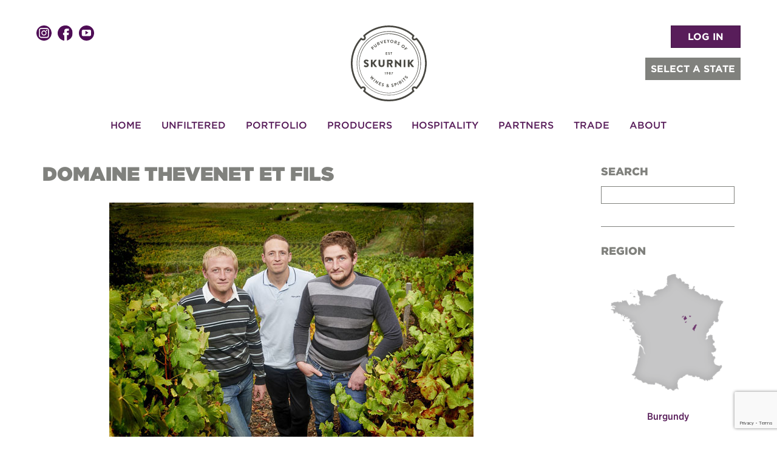

--- FILE ---
content_type: text/html; charset=UTF-8
request_url: https://www.skurnik.com/producer/domaine-thevenet-et-fils/
body_size: 75064
content:
<!DOCTYPE html>
<!--[if IE 7]>
<html class="ie ie7" lang="en-US">
<![endif]-->
<!--[if IE 8]>
<html class="ie ie8" lang="en-US">
<![endif]-->
<!--[if !(IE 7) & !(IE 8)]><!-->
<html lang="en-US">
<!--<![endif]-->

<head>
    <!-- Google Tag Manager -->
    <script>
        (function(w, d, s, l, i) {
            w[l] = w[l] || [];
            w[l].push({
                'gtm.start': new Date().getTime(),
                event: 'gtm.js'
            });
            var f = d.getElementsByTagName(s)[0],
                j = d.createElement(s),
                dl = l != 'dataLayer' ? '&l=' + l : '';
            j.async = true;
            j.src =
                'https://www.googletagmanager.com/gtm.js?id=' + i + dl;
            f.parentNode.insertBefore(j, f);
        })(window, document, 'script', 'dataLayer', 'GTM-WGC3S3FF');
    </script>
    <!-- End Google Tag Manager -->
    <meta charset="UTF-8">
    <meta name="viewport" content="width=device-width">
    <title>Domaine Thevenet et Fils - Skurnik Wines &amp; Spirits </title>
    <link rel="icon" type="image/png" href="/favicon.png" />
    <link rel="profile" href="//gmpg.org/xfn/11">
    <link rel="pingback" href="https://www.skurnik.com/xmlrpc.php">
    <!--[if lt IE 9]>
	<script src="https://www.skurnik.com/wp-content/themes/skurnik-twentytwentytwo/js/html5.js"></script>
	<![endif]-->

    
<meta name='robots' content='index, follow, max-image-preview:large, max-snippet:-1, max-video-preview:-1' />

	<!-- This site is optimized with the Yoast SEO Premium plugin v23.8 (Yoast SEO v23.8) - https://yoast.com/wordpress/plugins/seo/ -->
	<link rel="canonical" href="https://www.skurnik.com/producer/domaine-thevenet-et-fils/" />
	<meta property="og:locale" content="en_US" />
	<meta property="og:type" content="article" />
	<meta property="og:title" content="Domaine Thevenet et Fils" />
	<meta property="og:description" content="Jean-Claude Thevenet took control of the family domaine in 1971 from his father Raymond; at this time their holdings were a mere three hectares. Over the decades, Jean-Claude built the domaine to its current size of thirty hectares with vineyards centered on their village of Pierreclos at the heart of the Maconnais. Wines of purity, ... Read More" />
	<meta property="og:url" content="https://www.skurnik.com/producer/domaine-thevenet-et-fils/" />
	<meta property="og:site_name" content="Skurnik Wines &amp; Spirits" />
	<meta property="article:publisher" content="https://www.facebook.com/skurnikwines/" />
	<meta property="article:modified_time" content="2021-07-09T03:08:09+00:00" />
	<meta property="og:image" content="https://www.skurnik.com/wp-content/uploads/2020/09/domaine-thevenet-et-fils-2.jpg" />
	<meta property="og:image:width" content="600" />
	<meta property="og:image:height" content="400" />
	<meta property="og:image:type" content="image/jpeg" />
	<meta name="twitter:card" content="summary_large_image" />
	<script type="application/ld+json" class="yoast-schema-graph">{"@context":"https://schema.org","@graph":[{"@type":"WebPage","@id":"https://www.skurnik.com/producer/domaine-thevenet-et-fils/","url":"https://www.skurnik.com/producer/domaine-thevenet-et-fils/","name":"Domaine Thevenet et Fils - Skurnik Wines &amp; Spirits","isPartOf":{"@id":"https://www.skurnik.com/#website"},"primaryImageOfPage":{"@id":"https://www.skurnik.com/producer/domaine-thevenet-et-fils/#primaryimage"},"image":{"@id":"https://www.skurnik.com/producer/domaine-thevenet-et-fils/#primaryimage"},"thumbnailUrl":"https://www.skurnik.com/wp-content/uploads/2020/09/domaine-thevenet-et-fils-2.jpg","datePublished":"2020-09-09T03:08:10+00:00","dateModified":"2021-07-09T03:08:09+00:00","breadcrumb":{"@id":"https://www.skurnik.com/producer/domaine-thevenet-et-fils/#breadcrumb"},"inLanguage":"en-US","potentialAction":[{"@type":"ReadAction","target":["https://www.skurnik.com/producer/domaine-thevenet-et-fils/"]}]},{"@type":"ImageObject","inLanguage":"en-US","@id":"https://www.skurnik.com/producer/domaine-thevenet-et-fils/#primaryimage","url":"https://www.skurnik.com/wp-content/uploads/2020/09/domaine-thevenet-et-fils-2.jpg","contentUrl":"https://www.skurnik.com/wp-content/uploads/2020/09/domaine-thevenet-et-fils-2.jpg","width":600,"height":400,"caption":"Domaine Thevenet et Fils"},{"@type":"BreadcrumbList","@id":"https://www.skurnik.com/producer/domaine-thevenet-et-fils/#breadcrumb","itemListElement":[{"@type":"ListItem","position":1,"name":"Home","item":"https://www.skurnik.com/"},{"@type":"ListItem","position":2,"name":"producers","item":"https://www.skurnik.com/producer/"},{"@type":"ListItem","position":3,"name":"Domaine Thevenet et Fils"}]},{"@type":"WebSite","@id":"https://www.skurnik.com/#website","url":"https://www.skurnik.com/","name":"Skurnik Wines","description":"Skurnik Wines &amp; Spirits","publisher":{"@id":"https://www.skurnik.com/#organization"},"potentialAction":[{"@type":"SearchAction","target":{"@type":"EntryPoint","urlTemplate":"https://www.skurnik.com/?s={search_term_string}"},"query-input":{"@type":"PropertyValueSpecification","valueRequired":true,"valueName":"search_term_string"}}],"inLanguage":"en-US"},{"@type":"Organization","@id":"https://www.skurnik.com/#organization","name":"Skurnik Wines","url":"https://www.skurnik.com/","logo":{"@type":"ImageObject","inLanguage":"en-US","@id":"https://www.skurnik.com/#/schema/logo/image/","url":"https://www.skurnik.com/wp-content/uploads/2020/02/skurnik_copper_foil.png","contentUrl":"https://www.skurnik.com/wp-content/uploads/2020/02/skurnik_copper_foil.png","width":150,"height":150,"caption":"Skurnik Wines"},"image":{"@id":"https://www.skurnik.com/#/schema/logo/image/"},"sameAs":["https://www.facebook.com/skurnikwines/","https://www.instagram.com/skurnikwines/"]}]}</script>
	<!-- / Yoast SEO Premium plugin. -->


<script type="text/javascript">
/* <![CDATA[ */
window._wpemojiSettings = {"baseUrl":"https:\/\/s.w.org\/images\/core\/emoji\/15.0.3\/72x72\/","ext":".png","svgUrl":"https:\/\/s.w.org\/images\/core\/emoji\/15.0.3\/svg\/","svgExt":".svg","source":{"concatemoji":"https:\/\/www.skurnik.com\/wp-includes\/js\/wp-emoji-release.min.js?ver=6.7"}};
/*! This file is auto-generated */
!function(i,n){var o,s,e;function c(e){try{var t={supportTests:e,timestamp:(new Date).valueOf()};sessionStorage.setItem(o,JSON.stringify(t))}catch(e){}}function p(e,t,n){e.clearRect(0,0,e.canvas.width,e.canvas.height),e.fillText(t,0,0);var t=new Uint32Array(e.getImageData(0,0,e.canvas.width,e.canvas.height).data),r=(e.clearRect(0,0,e.canvas.width,e.canvas.height),e.fillText(n,0,0),new Uint32Array(e.getImageData(0,0,e.canvas.width,e.canvas.height).data));return t.every(function(e,t){return e===r[t]})}function u(e,t,n){switch(t){case"flag":return n(e,"\ud83c\udff3\ufe0f\u200d\u26a7\ufe0f","\ud83c\udff3\ufe0f\u200b\u26a7\ufe0f")?!1:!n(e,"\ud83c\uddfa\ud83c\uddf3","\ud83c\uddfa\u200b\ud83c\uddf3")&&!n(e,"\ud83c\udff4\udb40\udc67\udb40\udc62\udb40\udc65\udb40\udc6e\udb40\udc67\udb40\udc7f","\ud83c\udff4\u200b\udb40\udc67\u200b\udb40\udc62\u200b\udb40\udc65\u200b\udb40\udc6e\u200b\udb40\udc67\u200b\udb40\udc7f");case"emoji":return!n(e,"\ud83d\udc26\u200d\u2b1b","\ud83d\udc26\u200b\u2b1b")}return!1}function f(e,t,n){var r="undefined"!=typeof WorkerGlobalScope&&self instanceof WorkerGlobalScope?new OffscreenCanvas(300,150):i.createElement("canvas"),a=r.getContext("2d",{willReadFrequently:!0}),o=(a.textBaseline="top",a.font="600 32px Arial",{});return e.forEach(function(e){o[e]=t(a,e,n)}),o}function t(e){var t=i.createElement("script");t.src=e,t.defer=!0,i.head.appendChild(t)}"undefined"!=typeof Promise&&(o="wpEmojiSettingsSupports",s=["flag","emoji"],n.supports={everything:!0,everythingExceptFlag:!0},e=new Promise(function(e){i.addEventListener("DOMContentLoaded",e,{once:!0})}),new Promise(function(t){var n=function(){try{var e=JSON.parse(sessionStorage.getItem(o));if("object"==typeof e&&"number"==typeof e.timestamp&&(new Date).valueOf()<e.timestamp+604800&&"object"==typeof e.supportTests)return e.supportTests}catch(e){}return null}();if(!n){if("undefined"!=typeof Worker&&"undefined"!=typeof OffscreenCanvas&&"undefined"!=typeof URL&&URL.createObjectURL&&"undefined"!=typeof Blob)try{var e="postMessage("+f.toString()+"("+[JSON.stringify(s),u.toString(),p.toString()].join(",")+"));",r=new Blob([e],{type:"text/javascript"}),a=new Worker(URL.createObjectURL(r),{name:"wpTestEmojiSupports"});return void(a.onmessage=function(e){c(n=e.data),a.terminate(),t(n)})}catch(e){}c(n=f(s,u,p))}t(n)}).then(function(e){for(var t in e)n.supports[t]=e[t],n.supports.everything=n.supports.everything&&n.supports[t],"flag"!==t&&(n.supports.everythingExceptFlag=n.supports.everythingExceptFlag&&n.supports[t]);n.supports.everythingExceptFlag=n.supports.everythingExceptFlag&&!n.supports.flag,n.DOMReady=!1,n.readyCallback=function(){n.DOMReady=!0}}).then(function(){return e}).then(function(){var e;n.supports.everything||(n.readyCallback(),(e=n.source||{}).concatemoji?t(e.concatemoji):e.wpemoji&&e.twemoji&&(t(e.twemoji),t(e.wpemoji)))}))}((window,document),window._wpemojiSettings);
/* ]]> */
</script>
		
	<link rel='stylesheet' id='sbi_styles-css' href='https://www.skurnik.com/wp-content/plugins/instagram-feed/css/sbi-styles.min.css?ver=6.10.0' type='text/css' media='all' />
<style id='wp-emoji-styles-inline-css' type='text/css'>

	img.wp-smiley, img.emoji {
		display: inline !important;
		border: none !important;
		box-shadow: none !important;
		height: 1em !important;
		width: 1em !important;
		margin: 0 0.07em !important;
		vertical-align: -0.1em !important;
		background: none !important;
		padding: 0 !important;
	}
</style>
<link rel='stylesheet' id='wp-block-library-css' href='https://www.skurnik.com/wp-includes/css/dist/block-library/style.min.css?ver=6.7' type='text/css' media='all' />
<style id='powerpress-player-block-style-inline-css' type='text/css'>


</style>
<style id='classic-theme-styles-inline-css' type='text/css'>
/*! This file is auto-generated */
.wp-block-button__link{color:#fff;background-color:#32373c;border-radius:9999px;box-shadow:none;text-decoration:none;padding:calc(.667em + 2px) calc(1.333em + 2px);font-size:1.125em}.wp-block-file__button{background:#32373c;color:#fff;text-decoration:none}
</style>
<style id='global-styles-inline-css' type='text/css'>
:root{--wp--preset--aspect-ratio--square: 1;--wp--preset--aspect-ratio--4-3: 4/3;--wp--preset--aspect-ratio--3-4: 3/4;--wp--preset--aspect-ratio--3-2: 3/2;--wp--preset--aspect-ratio--2-3: 2/3;--wp--preset--aspect-ratio--16-9: 16/9;--wp--preset--aspect-ratio--9-16: 9/16;--wp--preset--color--black: #000000;--wp--preset--color--cyan-bluish-gray: #abb8c3;--wp--preset--color--white: #ffffff;--wp--preset--color--pale-pink: #f78da7;--wp--preset--color--vivid-red: #cf2e2e;--wp--preset--color--luminous-vivid-orange: #ff6900;--wp--preset--color--luminous-vivid-amber: #fcb900;--wp--preset--color--light-green-cyan: #7bdcb5;--wp--preset--color--vivid-green-cyan: #00d084;--wp--preset--color--pale-cyan-blue: #8ed1fc;--wp--preset--color--vivid-cyan-blue: #0693e3;--wp--preset--color--vivid-purple: #9b51e0;--wp--preset--gradient--vivid-cyan-blue-to-vivid-purple: linear-gradient(135deg,rgba(6,147,227,1) 0%,rgb(155,81,224) 100%);--wp--preset--gradient--light-green-cyan-to-vivid-green-cyan: linear-gradient(135deg,rgb(122,220,180) 0%,rgb(0,208,130) 100%);--wp--preset--gradient--luminous-vivid-amber-to-luminous-vivid-orange: linear-gradient(135deg,rgba(252,185,0,1) 0%,rgba(255,105,0,1) 100%);--wp--preset--gradient--luminous-vivid-orange-to-vivid-red: linear-gradient(135deg,rgba(255,105,0,1) 0%,rgb(207,46,46) 100%);--wp--preset--gradient--very-light-gray-to-cyan-bluish-gray: linear-gradient(135deg,rgb(238,238,238) 0%,rgb(169,184,195) 100%);--wp--preset--gradient--cool-to-warm-spectrum: linear-gradient(135deg,rgb(74,234,220) 0%,rgb(151,120,209) 20%,rgb(207,42,186) 40%,rgb(238,44,130) 60%,rgb(251,105,98) 80%,rgb(254,248,76) 100%);--wp--preset--gradient--blush-light-purple: linear-gradient(135deg,rgb(255,206,236) 0%,rgb(152,150,240) 100%);--wp--preset--gradient--blush-bordeaux: linear-gradient(135deg,rgb(254,205,165) 0%,rgb(254,45,45) 50%,rgb(107,0,62) 100%);--wp--preset--gradient--luminous-dusk: linear-gradient(135deg,rgb(255,203,112) 0%,rgb(199,81,192) 50%,rgb(65,88,208) 100%);--wp--preset--gradient--pale-ocean: linear-gradient(135deg,rgb(255,245,203) 0%,rgb(182,227,212) 50%,rgb(51,167,181) 100%);--wp--preset--gradient--electric-grass: linear-gradient(135deg,rgb(202,248,128) 0%,rgb(113,206,126) 100%);--wp--preset--gradient--midnight: linear-gradient(135deg,rgb(2,3,129) 0%,rgb(40,116,252) 100%);--wp--preset--font-size--small: 13px;--wp--preset--font-size--medium: 20px;--wp--preset--font-size--large: 36px;--wp--preset--font-size--x-large: 42px;--wp--preset--spacing--20: 0.44rem;--wp--preset--spacing--30: 0.67rem;--wp--preset--spacing--40: 1rem;--wp--preset--spacing--50: 1.5rem;--wp--preset--spacing--60: 2.25rem;--wp--preset--spacing--70: 3.38rem;--wp--preset--spacing--80: 5.06rem;--wp--preset--shadow--natural: 6px 6px 9px rgba(0, 0, 0, 0.2);--wp--preset--shadow--deep: 12px 12px 50px rgba(0, 0, 0, 0.4);--wp--preset--shadow--sharp: 6px 6px 0px rgba(0, 0, 0, 0.2);--wp--preset--shadow--outlined: 6px 6px 0px -3px rgba(255, 255, 255, 1), 6px 6px rgba(0, 0, 0, 1);--wp--preset--shadow--crisp: 6px 6px 0px rgba(0, 0, 0, 1);}:where(.is-layout-flex){gap: 0.5em;}:where(.is-layout-grid){gap: 0.5em;}body .is-layout-flex{display: flex;}.is-layout-flex{flex-wrap: wrap;align-items: center;}.is-layout-flex > :is(*, div){margin: 0;}body .is-layout-grid{display: grid;}.is-layout-grid > :is(*, div){margin: 0;}:where(.wp-block-columns.is-layout-flex){gap: 2em;}:where(.wp-block-columns.is-layout-grid){gap: 2em;}:where(.wp-block-post-template.is-layout-flex){gap: 1.25em;}:where(.wp-block-post-template.is-layout-grid){gap: 1.25em;}.has-black-color{color: var(--wp--preset--color--black) !important;}.has-cyan-bluish-gray-color{color: var(--wp--preset--color--cyan-bluish-gray) !important;}.has-white-color{color: var(--wp--preset--color--white) !important;}.has-pale-pink-color{color: var(--wp--preset--color--pale-pink) !important;}.has-vivid-red-color{color: var(--wp--preset--color--vivid-red) !important;}.has-luminous-vivid-orange-color{color: var(--wp--preset--color--luminous-vivid-orange) !important;}.has-luminous-vivid-amber-color{color: var(--wp--preset--color--luminous-vivid-amber) !important;}.has-light-green-cyan-color{color: var(--wp--preset--color--light-green-cyan) !important;}.has-vivid-green-cyan-color{color: var(--wp--preset--color--vivid-green-cyan) !important;}.has-pale-cyan-blue-color{color: var(--wp--preset--color--pale-cyan-blue) !important;}.has-vivid-cyan-blue-color{color: var(--wp--preset--color--vivid-cyan-blue) !important;}.has-vivid-purple-color{color: var(--wp--preset--color--vivid-purple) !important;}.has-black-background-color{background-color: var(--wp--preset--color--black) !important;}.has-cyan-bluish-gray-background-color{background-color: var(--wp--preset--color--cyan-bluish-gray) !important;}.has-white-background-color{background-color: var(--wp--preset--color--white) !important;}.has-pale-pink-background-color{background-color: var(--wp--preset--color--pale-pink) !important;}.has-vivid-red-background-color{background-color: var(--wp--preset--color--vivid-red) !important;}.has-luminous-vivid-orange-background-color{background-color: var(--wp--preset--color--luminous-vivid-orange) !important;}.has-luminous-vivid-amber-background-color{background-color: var(--wp--preset--color--luminous-vivid-amber) !important;}.has-light-green-cyan-background-color{background-color: var(--wp--preset--color--light-green-cyan) !important;}.has-vivid-green-cyan-background-color{background-color: var(--wp--preset--color--vivid-green-cyan) !important;}.has-pale-cyan-blue-background-color{background-color: var(--wp--preset--color--pale-cyan-blue) !important;}.has-vivid-cyan-blue-background-color{background-color: var(--wp--preset--color--vivid-cyan-blue) !important;}.has-vivid-purple-background-color{background-color: var(--wp--preset--color--vivid-purple) !important;}.has-black-border-color{border-color: var(--wp--preset--color--black) !important;}.has-cyan-bluish-gray-border-color{border-color: var(--wp--preset--color--cyan-bluish-gray) !important;}.has-white-border-color{border-color: var(--wp--preset--color--white) !important;}.has-pale-pink-border-color{border-color: var(--wp--preset--color--pale-pink) !important;}.has-vivid-red-border-color{border-color: var(--wp--preset--color--vivid-red) !important;}.has-luminous-vivid-orange-border-color{border-color: var(--wp--preset--color--luminous-vivid-orange) !important;}.has-luminous-vivid-amber-border-color{border-color: var(--wp--preset--color--luminous-vivid-amber) !important;}.has-light-green-cyan-border-color{border-color: var(--wp--preset--color--light-green-cyan) !important;}.has-vivid-green-cyan-border-color{border-color: var(--wp--preset--color--vivid-green-cyan) !important;}.has-pale-cyan-blue-border-color{border-color: var(--wp--preset--color--pale-cyan-blue) !important;}.has-vivid-cyan-blue-border-color{border-color: var(--wp--preset--color--vivid-cyan-blue) !important;}.has-vivid-purple-border-color{border-color: var(--wp--preset--color--vivid-purple) !important;}.has-vivid-cyan-blue-to-vivid-purple-gradient-background{background: var(--wp--preset--gradient--vivid-cyan-blue-to-vivid-purple) !important;}.has-light-green-cyan-to-vivid-green-cyan-gradient-background{background: var(--wp--preset--gradient--light-green-cyan-to-vivid-green-cyan) !important;}.has-luminous-vivid-amber-to-luminous-vivid-orange-gradient-background{background: var(--wp--preset--gradient--luminous-vivid-amber-to-luminous-vivid-orange) !important;}.has-luminous-vivid-orange-to-vivid-red-gradient-background{background: var(--wp--preset--gradient--luminous-vivid-orange-to-vivid-red) !important;}.has-very-light-gray-to-cyan-bluish-gray-gradient-background{background: var(--wp--preset--gradient--very-light-gray-to-cyan-bluish-gray) !important;}.has-cool-to-warm-spectrum-gradient-background{background: var(--wp--preset--gradient--cool-to-warm-spectrum) !important;}.has-blush-light-purple-gradient-background{background: var(--wp--preset--gradient--blush-light-purple) !important;}.has-blush-bordeaux-gradient-background{background: var(--wp--preset--gradient--blush-bordeaux) !important;}.has-luminous-dusk-gradient-background{background: var(--wp--preset--gradient--luminous-dusk) !important;}.has-pale-ocean-gradient-background{background: var(--wp--preset--gradient--pale-ocean) !important;}.has-electric-grass-gradient-background{background: var(--wp--preset--gradient--electric-grass) !important;}.has-midnight-gradient-background{background: var(--wp--preset--gradient--midnight) !important;}.has-small-font-size{font-size: var(--wp--preset--font-size--small) !important;}.has-medium-font-size{font-size: var(--wp--preset--font-size--medium) !important;}.has-large-font-size{font-size: var(--wp--preset--font-size--large) !important;}.has-x-large-font-size{font-size: var(--wp--preset--font-size--x-large) !important;}
:where(.wp-block-post-template.is-layout-flex){gap: 1.25em;}:where(.wp-block-post-template.is-layout-grid){gap: 1.25em;}
:where(.wp-block-columns.is-layout-flex){gap: 2em;}:where(.wp-block-columns.is-layout-grid){gap: 2em;}
:root :where(.wp-block-pullquote){font-size: 1.5em;line-height: 1.6;}
</style>
<link rel='stylesheet' id='wp-lightbox-2.min.css-css' href='https://www.skurnik.com/wp-content/plugins/wp-lightbox-2/styles/lightbox.min.css?ver=1.3.4' type='text/css' media='all' />
<link rel='stylesheet' id='twentyfourteen-style-css' href='https://www.skurnik.com/wp-content/themes/skurnik-twentytwentytwo/style.css?ver=6.7' type='text/css' media='all' />
<link rel='stylesheet' id='twentyfourteen-genericons-css' href='https://www.skurnik.com/wp-content/themes/skurnik-twentytwentytwo/genericons/genericons.css?ver=6.7' type='text/css' media='all' />
<link rel='stylesheet' id='slick-css-css' href='https://www.skurnik.com/wp-content/themes/skurnik-twentytwentytwo/inc/slick-1.6.0/slick/slick.css?ver=6.7' type='text/css' media='all' />
<link rel='stylesheet' id='wp-members-css' href='https://www.skurnik.com/wp-content/plugins/wp-members/assets/css/forms/generic-no-float.min.css?ver=3.4.9.7' type='text/css' media='all' />
<link rel='stylesheet' id='searchwp-forms-css' href='https://www.skurnik.com/wp-content/plugins/searchwp/assets/css/frontend/search-forms.css?ver=4.3.17' type='text/css' media='all' />
<link rel='stylesheet' id='colorbox-css' href='https://www.skurnik.com/wp-content/plugins/lightbox-gallery/colorbox/example1/colorbox.css?ver=6.7' type='text/css' media='all' />
<link rel='stylesheet' id='wp-paginate-css' href='https://www.skurnik.com/wp-content/plugins/wp-paginate/css/wp-paginate.css?ver=2.2.2' type='text/css' media='screen' />
<script type="text/javascript" src="https://www.skurnik.com/wp-includes/js/jquery/jquery.min.js?ver=3.7.1" id="jquery-core-js"></script>
<script type="text/javascript" src="https://www.skurnik.com/wp-includes/js/jquery/jquery-migrate.min.js?ver=3.4.1" id="jquery-migrate-js"></script>
<script type="text/javascript" src="https://www.skurnik.com/wp-content/themes/skurnik-twentytwentytwo/inc/slick-1.6.0/slick/slick.min.js?ver=1.6.0" id="slick-js-js"></script>
<script type="text/javascript" src="https://www.skurnik.com/wp-content/themes/skurnik-twentytwentytwo/inc/bootstrap/js/bootstrap.min.js?ver=6.7" id="bootstrap-js"></script>
<script type="text/javascript" src="https://www.skurnik.com/wp-content/themes/skurnik-twentytwentytwo/inc/jquery-match-height-master/dist/jquery.matchHeight-min.js?ver=0.7.0" id="matchHeight-js-js"></script>
<script type="text/javascript" src="https://www.skurnik.com/wp-content/themes/skurnik-twentytwentytwo/js/jquery.autocomplete.min.js?ver=6.7" id="jquery-autocomplete-js"></script>
<script type="text/javascript" src="https://www.skurnik.com/wp-content/themes/skurnik-twentytwentytwo/js/cycle2/jquery.cycle2.min.js?ver=6.7" id="cycle2-slideshow-js"></script>
<script type="text/javascript" src="https://www.skurnik.com/wp-content/themes/skurnik-twentytwentytwo/js/cycle2/jquery.cycle2.swipe.min.js?ver=6.7" id="cycle2-swipe-js"></script>
<script type="text/javascript" src="https://www.skurnik.com/wp-content/themes/skurnik-twentytwentytwo/js/cycle2/jquery.cycle2.center.js?ver=6.7" id="cycle2-center-js"></script>
<script type="text/javascript" src="https://www.skurnik.com/wp-content/themes/skurnik-twentytwentytwo/js/modernizer.js?ver=6.7" id="modernizer-js"></script>
<script type="text/javascript" src="https://www.skurnik.com/wp-content/themes/skurnik-twentytwentytwo/js/vmap/dist/jquery.vmap.js?ver=6.7" id="jquery-vmap-js"></script>
<script type="text/javascript" src="https://www.skurnik.com/wp-content/themes/skurnik-twentytwentytwo/js/vmap/dist/maps/jquery.vmap.usa.js?ver=6.7" id="jquery-vmap-usa-js"></script>
<script type="text/javascript" src="https://www.skurnik.com/wp-content/themes/skurnik-twentytwentytwo/js/region-support.js?ver=6.7" id="skurnik-region-support-js"></script>
<link rel="https://api.w.org/" href="https://www.skurnik.com/wp-json/" /><link rel="EditURI" type="application/rsd+xml" title="RSD" href="https://www.skurnik.com/xmlrpc.php?rsd" />
<link rel="alternate" title="oEmbed (JSON)" type="application/json+oembed" href="https://www.skurnik.com/wp-json/oembed/1.0/embed?url=https%3A%2F%2Fwww.skurnik.com%2Fproducer%2Fdomaine-thevenet-et-fils%2F" />
<link rel="alternate" title="oEmbed (XML)" type="text/xml+oembed" href="https://www.skurnik.com/wp-json/oembed/1.0/embed?url=https%3A%2F%2Fwww.skurnik.com%2Fproducer%2Fdomaine-thevenet-et-fils%2F&#038;format=xml" />
            <script type="text/javascript"><!--
                                function powerpress_pinw(pinw_url){window.open(pinw_url, 'PowerPressPlayer','toolbar=0,status=0,resizable=1,width=460,height=320');	return false;}
                //-->
            </script>
                <meta name="google-site-verification" content="NaBlr4A2RmUmuObOiyRhwPm_k_1AGCoKl2OxuiCrbNM" />


    <style>
        .dropdown-menu>.active>a {
            color: #333;
            background-color: #fff;

        }

        .gform_wrapper .gfield_required .gfield_required_custom,
        .gform_wrapper .gfield_required .gfield_required_text {
            text-transform: none !important;
        }

        .site-footer .menu-item-304034 {
            display: none;
        }

        #input_23_6_2_cardinfo_left legend {
            font-size: 16px;
            text-transform: capitalize;
        }

        .gchoice label {
            font-weight: 400;
        }

        #wpmem_login input[type='checkbox'],
        #wpmem_reg input[type='checkbox'] {
            min-width: auto
        }
    </style>
    <link rel="stylesheet" href="https://cdnjs.cloudflare.com/ajax/libs/font-awesome/5.8.2/css/all.min.css" integrity="sha512-rqQltXRuHxtPWhktpAZxLHUVJ3Eombn3hvk9PHjV/N5DMUYnzKPC1i3ub0mEXgFzsaZNeJcoE0YHq0j/GFsdGg==" crossorigin="anonymous" referrerpolicy="no-referrer" />
</head>

<body class="producer-template-default single single-producer postid-337423 producer-domaine-thevenet-et-fils group-blog masthead-fixed full-width footer-widgets singular">
    <!-- Google Tag Manager (noscript) -->
    <noscript><iframe src="https://www.googletagmanager.com/ns.html?id=GTM-WGC3S3FF"
            height="0" width="0" style="display:none;visibility:hidden"></iframe></noscript>
    <!-- End Google Tag Manager (noscript) -->
    <header id="masthead" class="site-header" role="banner">

        <div class="header-main container">
            <div class="row" style="text-align:center;padding-top:10px;position:relative;">

                <div class="md-nopad lg-nopad col-xs-12" style="position:relative;">
                    <a href="https://www.skurnik.com/" rel="home">
                        <img class="center-block sk-logo" src="https://www.skurnik.com/wp-content/themes/skurnik-twentytwentytwo/images/logo.svg" width="125" alt="Skurnik Logo">
                    </a>

                    <div class="header_social">
                        <div class="social_icons"><a href="https://instagram.com/skurnikwines" target="_blank"><img src="https://www.skurnik.com/wp-content/themes/skurnik-twentytwentytwo/images/social-instagram.svg" alt="instagram"/></a><a href="https://www.facebook.com/pages/Michael-Skurnik-Wines/38457894460" target="_blank"><img src="https://www.skurnik.com/wp-content/themes/skurnik-twentytwentytwo/images/social-facebook.svg" alt="facebook"/></a><a href="https://www.youtube.com/c/SkurnikWinesNewYork" target="_blank"><img src="https://www.skurnik.com/wp-content/themes/skurnik-twentytwentytwo/images/social-youtube.svg" alt="Youtube"/></a></div>                    </div>
                    <div class="header_burger">
                        <button class="hamburger hamburger--3dxy navbar-toggler toggler-example" type="button" data-toggle="collapse" data-target="#main-nav" aria-controls="main-nav" aria-expanded="false" aria-label="Toggle navigation">
                            <span class="hamburger-box">
                                <span class="hamburger-inner"></span>
                            </span>
                        </button>
                    </div>

                    
                        <div class="header_right">
                            <div class="header_login">
                                <a href="/trade-resources/" class="btn btn-primary">LOG IN</a>                            </div>


                            <div class="header_region_selection hidden-xs">

                                <div class="header_region_trigger btn">
                                    SELECT A STATE <span class="glyphicon glyphicon-triangle-bottom"></span></i>                                </div>
                                <div class="header_region_opts">
                                    <ul>
                                        <li class="reg_opt" data-region-choice="swny" data-region-type="State">New York</li><li class="reg_opt" data-region-choice="swnj" data-region-type="State">New Jersey</li><li class="reg_opt" data-region-choice="swct" data-region-type="State">Connecticut</li><li class="reg_opt" data-region-choice="swri" data-region-type="State">Rhode Island</li><li class="reg_opt" data-region-choice="swpa" data-region-type="State">Pennsylvania</li><li class="reg_opt" data-region-choice="swoh" data-region-type="State">Ohio</li><li class="reg_opt" data-region-choice="swky" data-region-type="State">Kentucky</li><li class="reg_opt" data-region-choice="swin" data-region-type="State">Indiana</li><li class="reg_opt" data-region-choice="swca" data-region-type="State">California</li><li class="reg_opt" data-region-choice="SWN" data-region-type="Region">National Portfolio </li>                                    </ul>
                                </div>
                            </div>
                        </div>
                                    </div>
            </div>
            <nav id="primary-navigation" class="site-navigation primary-navigation row" role="navigation">
                <div class="md-nopad lg-nopad col-xs-12">

                    <a class="screen-reader-text skip-link" href="#content">Skip to content</a>
                    
                    <div id="main-nav" class="navbar-collapse"><ul id="menu-main-navigation" class="navbar-nav"><li itemscope="itemscope" itemtype="https://www.schema.org/SiteNavigationElement" id="menu-item-20" class="menu-item menu-item-type-custom menu-item-object-custom menu-item-20 nav-item"><a title="Home" href="/" class="nav-link">Home</a></li>
<li itemscope="itemscope" itemtype="https://www.schema.org/SiteNavigationElement" id="menu-item-27" class="menu-item menu-item-type-post_type menu-item-object-page current_page_parent menu-item-has-children dropdown menu-item-27 nav-item"><a title="Unfiltered" href="https://www.skurnik.com/skurnik-unfiltered/" aria-haspopup="true" aria-expanded="false" class="dropdown-toggle nav-link" id="menu-item-dropdown-27">Unfiltered</a>
<ul class="dropdown-menu" aria-labelledby="menu-item-dropdown-27" role="menu">
	<li itemscope="itemscope" itemtype="https://www.schema.org/SiteNavigationElement" id="menu-item-363272" class="hidden-xs hidden-sm menu-item menu-item-type-taxonomy menu-item-object-category menu-item-363272 nav-item"><a title="Events" href="https://www.skurnik.com/category/event/" class="dropdown-item">Events</a></li>
	<li itemscope="itemscope" itemtype="https://www.schema.org/SiteNavigationElement" id="menu-item-363275" class="hidden-xs hidden-sm menu-item menu-item-type-taxonomy menu-item-object-category menu-item-363275 nav-item"><a title="Interviews" href="https://www.skurnik.com/category/interviews/" class="dropdown-item">Interviews</a></li>
	<li itemscope="itemscope" itemtype="https://www.schema.org/SiteNavigationElement" id="menu-item-363274" class="hidden-xs hidden-sm menu-item menu-item-type-taxonomy menu-item-object-category menu-item-363274 nav-item"><a title="Germany" href="https://www.skurnik.com/category/germany/" class="dropdown-item">Germany</a></li>
	<li itemscope="itemscope" itemtype="https://www.schema.org/SiteNavigationElement" id="menu-item-363273" class="hidden-xs hidden-sm menu-item menu-item-type-taxonomy menu-item-object-category menu-item-363273 nav-item"><a title="France" href="https://www.skurnik.com/category/france/" class="dropdown-item">France</a></li>
	<li itemscope="itemscope" itemtype="https://www.schema.org/SiteNavigationElement" id="menu-item-363277" class="hidden-xs hidden-sm menu-item menu-item-type-taxonomy menu-item-object-category menu-item-363277 nav-item"><a title="USA" href="https://www.skurnik.com/category/usa/" class="dropdown-item">USA</a></li>
	<li itemscope="itemscope" itemtype="https://www.schema.org/SiteNavigationElement" id="menu-item-363276" class="hidden-xs hidden-sm menu-item menu-item-type-taxonomy menu-item-object-category menu-item-363276 nav-item"><a title="Spirits" href="https://www.skurnik.com/category/spirits/" class="dropdown-item">Spirits</a></li>
</ul>
</li>
<li itemscope="itemscope" itemtype="https://www.schema.org/SiteNavigationElement" id="menu-item-358517" class="menu-item menu-item-type-post_type menu-item-object-page menu-item-has-children dropdown menu-item-358517 nav-item"><a title="Portfolio" href="https://www.skurnik.com/trending/" aria-haspopup="true" aria-expanded="false" class="dropdown-toggle nav-link" id="menu-item-dropdown-358517">Portfolio</a>
<ul class="dropdown-menu" aria-labelledby="menu-item-dropdown-358517" role="menu">
	<li itemscope="itemscope" itemtype="https://www.schema.org/SiteNavigationElement" id="menu-item-357985" class="hidden-xs hidden-sm menu-item menu-item-type-post_type menu-item-object-page menu-item-357985 nav-item"><a title="Trending" href="https://www.skurnik.com/trending/" class="dropdown-item">Trending</a></li>
	<li itemscope="itemscope" itemtype="https://www.schema.org/SiteNavigationElement" id="menu-item-358580" class="hidden-xs hidden-sm menu-item menu-item-type-post_type menu-item-object-page menu-item-358580 nav-item"><a title="Wines" href="https://www.skurnik.com/portfolio-wine/" class="dropdown-item">Wines</a></li>
	<li itemscope="itemscope" itemtype="https://www.schema.org/SiteNavigationElement" id="menu-item-24" class="hidden-xs hidden-sm menu-item menu-item-type-post_type menu-item-object-page menu-item-24 nav-item"><a title="Spirits" href="https://www.skurnik.com/our-spirits/" class="dropdown-item">Spirits</a></li>
	<li itemscope="itemscope" itemtype="https://www.schema.org/SiteNavigationElement" id="menu-item-357984" class="hidden-xs hidden-sm menu-item menu-item-type-post_type menu-item-object-page menu-item-357984 nav-item"><a title="Sake" href="https://www.skurnik.com/portfolio-sake/" class="dropdown-item">Sake</a></li>
	<li itemscope="itemscope" itemtype="https://www.schema.org/SiteNavigationElement" id="menu-item-357983" class="hidden-xs hidden-sm menu-item menu-item-type-post_type menu-item-object-page menu-item-357983 nav-item"><a title="Cider" href="https://www.skurnik.com/portfolio-cider/" class="dropdown-item">Cider</a></li>
	<li itemscope="itemscope" itemtype="https://www.schema.org/SiteNavigationElement" id="menu-item-357982" class="hidden-xs hidden-sm menu-item menu-item-type-post_type menu-item-object-page menu-item-357982 nav-item"><a title="Specialty" href="https://www.skurnik.com/portfolio-specialty/" class="dropdown-item">Specialty</a></li>
</ul>
</li>
<li itemscope="itemscope" itemtype="https://www.schema.org/SiteNavigationElement" id="menu-item-23" class="menu-item menu-item-type-post_type menu-item-object-page menu-item-23 nav-item"><a title="Producers" href="https://www.skurnik.com/our-producers/" class="nav-link">Producers</a></li>
<li itemscope="itemscope" itemtype="https://www.schema.org/SiteNavigationElement" id="menu-item-395889" class="menu-item menu-item-type-post_type menu-item-object-page menu-item-has-children dropdown menu-item-395889 nav-item"><a title="Hospitality" href="https://www.skurnik.com/hospitality/" aria-haspopup="true" aria-expanded="false" class="dropdown-toggle nav-link" id="menu-item-dropdown-395889">Hospitality</a>
<ul class="dropdown-menu" aria-labelledby="menu-item-dropdown-395889" role="menu">
	<li itemscope="itemscope" itemtype="https://www.schema.org/SiteNavigationElement" id="menu-item-395886" class="menu-item menu-item-type-post_type menu-item-object-page menu-item-395886 nav-item"><a title="Non Alcoholic Wine" href="https://www.skurnik.com/hospitality-non-alcoholic-wine/" class="dropdown-item">Non Alcoholic Wine</a></li>
	<li itemscope="itemscope" itemtype="https://www.schema.org/SiteNavigationElement" id="menu-item-395887" class="menu-item menu-item-type-post_type menu-item-object-page menu-item-395887 nav-item"><a title="Non Alcoholic Spirits" href="https://www.skurnik.com/hospitality-non-alcoholic-spirits/" class="dropdown-item">Non Alcoholic Spirits</a></li>
	<li itemscope="itemscope" itemtype="https://www.schema.org/SiteNavigationElement" id="menu-item-395884" class="menu-item menu-item-type-post_type menu-item-object-page menu-item-395884 nav-item"><a title="Oil &amp; Vinegar" href="https://www.skurnik.com/hospitality-oil/" class="dropdown-item">Oil &#038; Vinegar</a></li>
	<li itemscope="itemscope" itemtype="https://www.schema.org/SiteNavigationElement" id="menu-item-395885" class="menu-item menu-item-type-post_type menu-item-object-page menu-item-395885 nav-item"><a title="Bitters" href="https://www.skurnik.com/hospitality-bitters/" class="dropdown-item">Bitters</a></li>
	<li itemscope="itemscope" itemtype="https://www.schema.org/SiteNavigationElement" id="menu-item-395890" class="menu-item menu-item-type-post_type menu-item-object-page menu-item-395890 nav-item"><a title="Syrups" href="https://www.skurnik.com/hospitality-syrups/" class="dropdown-item">Syrups</a></li>
	<li itemscope="itemscope" itemtype="https://www.schema.org/SiteNavigationElement" id="menu-item-395883" class="menu-item menu-item-type-post_type menu-item-object-page menu-item-395883 nav-item"><a title="Provisions" href="https://www.skurnik.com/hospitality-provisions/" class="dropdown-item">Provisions</a></li>
</ul>
</li>
<li itemscope="itemscope" itemtype="https://www.schema.org/SiteNavigationElement" id="menu-item-21" class="menu-item menu-item-type-post_type menu-item-object-page menu-item-21 nav-item"><a title="Import Partners" href="https://www.skurnik.com/import-partners/" class="nav-link">Import Partners</a></li>
<li itemscope="itemscope" itemtype="https://www.schema.org/SiteNavigationElement" id="menu-item-28" class="menu-item menu-item-type-post_type menu-item-object-page menu-item-28 nav-item"><a title="Trade Resources" href="https://www.skurnik.com/trade-resources/" class="nav-link">Trade Resources</a></li>
<li itemscope="itemscope" itemtype="https://www.schema.org/SiteNavigationElement" id="menu-item-304034" class="hidden-lg hidden-md hidden-sm menu-item menu-item-type-custom menu-item-object-custom menu-item-has-children dropdown menu-item-304034 nav-item"><a title="State Select" href="#" aria-haspopup="true" aria-expanded="false" class="dropdown-toggle nav-link" id="menu-item-dropdown-304034">State Select</a>
<ul class="dropdown-menu" aria-labelledby="menu-item-dropdown-304034" role="menu">
	<li itemscope="itemscope" itemtype="https://www.schema.org/SiteNavigationElement" id="menu-item-304035" class="hidden-lg hidden-md hidden-sm menu-item menu-item-type-custom menu-item-object-custom menu-item-304035 nav-item"><a title="New York" href="#" class="dropdown-item">New York</a></li>
	<li itemscope="itemscope" itemtype="https://www.schema.org/SiteNavigationElement" id="menu-item-304036" class="hidden-lg hidden-md hidden-sm menu-item menu-item-type-custom menu-item-object-custom menu-item-304036 nav-item"><a title="New Jersey" href="#" class="dropdown-item">New Jersey</a></li>
	<li itemscope="itemscope" itemtype="https://www.schema.org/SiteNavigationElement" id="menu-item-304037" class="hidden-lg hidden-md hidden-sm menu-item menu-item-type-custom menu-item-object-custom menu-item-304037 nav-item"><a title="Connecticut" href="#" class="dropdown-item">Connecticut</a></li>
	<li itemscope="itemscope" itemtype="https://www.schema.org/SiteNavigationElement" id="menu-item-352190" class="menu-item menu-item-type-custom menu-item-object-custom menu-item-352190 nav-item"><a title="Rhode Island" href="#" class="dropdown-item">Rhode Island</a></li>
	<li itemscope="itemscope" itemtype="https://www.schema.org/SiteNavigationElement" id="menu-item-326244" class="hidden-lg hidden-md hidden-sm menu-item menu-item-type-custom menu-item-object-custom menu-item-326244 nav-item"><a title="Pennsylvania" href="#" class="dropdown-item">Pennsylvania</a></li>
	<li itemscope="itemscope" itemtype="https://www.schema.org/SiteNavigationElement" id="menu-item-326245" class="hidden-lg hidden-md hidden-sm menu-item menu-item-type-custom menu-item-object-custom menu-item-326245 nav-item"><a title="California" href="#" class="dropdown-item">California</a></li>
	<li itemscope="itemscope" itemtype="https://www.schema.org/SiteNavigationElement" id="menu-item-326246" class="hidden-lg hidden-md hidden-sm menu-item menu-item-type-custom menu-item-object-custom menu-item-326246 nav-item"><a title="Ohio" href="#" class="dropdown-item">Ohio</a></li>
	<li itemscope="itemscope" itemtype="https://www.schema.org/SiteNavigationElement" id="menu-item-326247" class="menu-item menu-item-type-custom menu-item-object-custom menu-item-326247 nav-item"><a title="hidden-lg hidden-md hidden-sm" href="#" class="dropdown-item">Kentucky</a></li>
	<li itemscope="itemscope" itemtype="https://www.schema.org/SiteNavigationElement" id="menu-item-326248" class="hidden-lg hidden-md hidden-sm menu-item menu-item-type-custom menu-item-object-custom menu-item-326248 nav-item"><a title="Indiana" href="#" class="dropdown-item">Indiana</a></li>
	<li itemscope="itemscope" itemtype="https://www.schema.org/SiteNavigationElement" id="menu-item-326249" class="hidden-lg hidden-md hidden-sm menu-item menu-item-type-custom menu-item-object-custom menu-item-326249 nav-item"><a title="National Portfolio" href="#" class="dropdown-item">National Portfolio</a></li>
</ul>
</li>
<li itemscope="itemscope" itemtype="https://www.schema.org/SiteNavigationElement" id="menu-item-363466" class="menu-item menu-item-type-post_type menu-item-object-page menu-item-363466 nav-item"><a title="About" href="https://www.skurnik.com/skurnik/" class="nav-link">About</a></li>
</ul></div>                </div>
            </nav>

        </div>

        <div id="search-container" class="search-box-wrapper hide">
            <div class="search-box">
                	<form role="search" method="get" class="search-form" action="/index.php">
		<label>
			<span class="screen-reader-text">Search for:</span>
			<input class="search-field" value="" name="s" autocomplete="off" type="search">
		</label>
		<input class="search-submit btn" value="Search" type="submit">
	</form>
            </div>
        </div>
    </header><!-- #masthead -->

    
    <div id="page" class="hfeed site container">
        <!-- .container -->
        
                        <div id="main" class="site-main row">
            
<div id="primary" class="content-area col-xs-12 col-sm-12 col-md-9">
	<div id="content" class="site-content" role="main">
		<!-- MOBILE SEARCH FORM -->
			<div id="search-form-wrap-m" class="hidden-sm hidden-md hidden-lg">
				<h2>Search</h2>
				<div class="row">
					<div class="col-xs-12">
							<form role="search" method="get" class="search-form" action="/index.php">
		<label>
			<span class="screen-reader-text">Search for:</span>
			<input class="search-field" value="" name="s" autocomplete="off" type="search">
		</label>
		<input class="search-submit btn" value="Search" type="submit">
	</form>

					</div>
				</div><!-- .row -->
			</div>					<div class="row">
				<div class="col-xs-12">
					<h1>Domaine Thevenet et Fils</h1>
														</div>
				<div class="wine-info-wrapper col-xs-12">


					<div class="producer_section">
						<div class="label-image vvislide">
					<img class="center-block img-responsive" src="https://www.skurnik.com/wp-content/uploads/2020/09/domaine-thevenet-et-fils-2.jpg"  alt="Domaine Thevenet et Fils"/>
				</div><p>Jean-Claude Thevenet took control of the family domaine in 1971 from his father Raymond; at this time their holdings were a mere three hectares. Over the decades, Jean-Claude built the domaine to its current size of thirty hectares with vineyards centered on their village of Pierreclos at the heart of the Maconnais. Wines of purity, honesty, fine value were the objective, and indeed, the wines consistently performed at a high level.</p>
<p>Jean-Claude&#8217;s three sons (Benjamin, Jonathan and Aurélien) grew up dedicated to the family domaine. Jean-Claude passed away in 2008 at the too-young age of 54; but, his three talented and dedicated progeny, all functioning under the rigorous supervision of their mother Helene, have continued the domaine. The vineyard holdings now extend throughout Pierreclos and into the neighboring villages of Serrieres, Prissé, Bussieres and Milly-Lamartine.</p>
<p>In addition to working their own vineyards, the Thevenet family, for three generations, also conducted a successful nursery business producing fine quality grape vines for many family-owned domaines in Burgundy and also in the Champagne district.</p>
					</div>

					<div class="producer_buttons producer_section"><a class="btn btn-default" href="http://vignobles-thevenet.fr/" target="_blank">VIEW PRODUCER SITE</a> &nbsp; </div>
					
									</div>
				<div class="producer_section col-xs-12">
					
						<div class="related-wines">
							<table class="related_wines" style="border:0px;width:100%;">
								<tr>
									<td style="border-bottom:1px solid #999a97;padding-bottom:0px;"><h2 style="margin-bottom:0px;border-bottom:0px;">Wine</h1></td>
									<td style="border-bottom:1px solid #999a97;text-align:center;padding-bottom:0px;">Vintage</td>
									
									<td style="border-bottom:1px solid #999a97;text-align:center;padding-bottom:0px;"><span style="white-space:nowrap;">SKU</span></td>
									<td style="border-bottom:1px solid #999a97;text-align:center;padding-bottom:0px;" class="rw_novis"><span style="white-space:nowrap;" class="hidden-xs hidden-sm">Tech Sheet</span></td>
								</tr><tr><td style="height:1rem;"></td></tr><tr>
										<td style="padding:4px"><a href="https://www.skurnik.com/sku/blanc-de-blancs-brut-thevenet-fils/" rel="bookmark" title="Permanent Link to Blanc de Blancs Brut, Thevenet & Fils">Blanc de Blancs Brut, Thevenet & Fils</a><br /></td>
										<td style="padding:4px;text-align:center;"></td>
										
										<td style="padding:4px;text-align:center;"><span style=" white-space: nowrap;">FR-DTH-70-NV</span></td>
										<td style="padding:4px;text-align:center;" class="rw_novis"></td>
									</tr></table><style> .rw_novis { display:none; }</style>						</div><!-- .related-wines -->
					



					


				</div>



				



				<div class="producer_section col-xs-12">
					<div class="related-posts">
						<!-- Region Selected. Showing SWW --><!--fwp-loop-->
					</div><!-- .related-posts -->
				</div><!-- .wine-info-sec -->
							</div><!-- .row -->







		
	</div><!-- #content -->
</div><!-- #primary -->

<div id="secondary" class="col-xs-12 col-xs-offset-0 
			col-sm-12            col-sm-offset-0			col-md-3            col-md-offset-0    ">

    <div id="primary-sidebar" class="primary-sidebar widget-area" role="complementary">



        <aside id="search-8" class="widget widget_search">
    <h1 class="widget-title">Search</h1> 	<form role="search" method="get" class="search-form" action="/index.php">
		<label>
			<span class="screen-reader-text">Search for:</span>
			<input class="search-field" value="" name="s" autocomplete="off" type="search">
		</label>
		<input class="search-submit btn" value="Search" type="submit">
	</form>
</aside>
            <aside class="widget sku_region_widget">
                <h1 class="widget-title">REGION</h1>
                <div class="map-image">
                    <!-- Region ACF: burgundy-->
					<a href="/region/burgundy"><img src="https://www.skurnik.com/wp-content/uploads/2024/11/burgundy.png" class="center-block img-responsive" alt="Region: Burgundy"/></a>
                     <br /><a href="/region/burgundy">Burgundy</a><br />                </div>
            </aside>
            <aside class="widget">
                <div class="map-google">
                    <iframe
										  width="100%"
										  height="400"
										  frameborder="0" style="border:0"
										  src="https://www.google.com/maps/embed/v1/place?key=AIzaSyABXm1S5iU1y84QlS_9YFF7kP90R4WG-JA&q=46.3337367,4.6836429&center=46.3337367,4.6836429&zoom=7&maptype=satellite" >
										</iframe>                </div>
            </aside>
            <!--.map-image-->

         <aside class="widget other_produers_widget">
            <h2>More Producers From This Region</h2><ul><li><a href="https://www.skurnik.com/producer/arnaud-mortet/">Arnaud Mortet</a></li><li><a href="https://www.skurnik.com/producer/bachelet-monnot-domaine/">Bachelet-Monnot</a></li><li><a href="https://www.skurnik.com/producer/caroline-morey/">Caroline Morey</a></li><li><a href="https://www.skurnik.com/producer/cartron/">Cartron</a></li><li><a href="https://www.skurnik.com/producer/chateau-de-rougeon/">Chateau de Rougeon</a></li><li><a href="https://www.skurnik.com/producer/daniel-et-julien-barraud/">Daniel et Julien Barraud</a></li><li><a href="https://www.skurnik.com/producer/daniel-etienne-defaix/">Daniel-Etienne Defaix</a></li><li><a href="https://www.skurnik.com/producer/domaine-arlaud/">Domaine Arlaud</a></li><li><a href="https://www.skurnik.com/producer/domaine-balland-curtet/">Domaine Balland-Curtet</a></li><li><a href="https://www.skurnik.com/producer/domaine-dubois-bernard-et-fils/">Domaine Bernard Dubois et Fils</a></li></ul></div></aside>    </div><!-- #primary-sidebar -->

</div><!-- #secondary --><div class="clearfix"></div>
</div><!-- #main -->
</div><!-- #page .site .container -->

<footer id="colophon" class="site-footer" role="contentinfo">
    <div id="footer-container" class="container">


        <div class="row">
            <div id="footer-col-1" class="col-xs-12 col-sm-6 col-md-4">
                <h4>CONTACT</h4>
                <div class="row">
                    <div class="col-xs-12 col-md-6">
                        <div class="location">
                            <strong>Manhattan office</strong><br />
                            48 W 25th St<br />
                            9th Floor<br />
                            New York, NY 10010<br />
                            212.273.9463 (p)<br />
                            646.780.4254 (f)
                        </div>
                        <div class="location">
                            <strong>Long Island office</strong><br />
                            100 Jericho Quadrangle <br />
                            Suite 324<br />
                            Jericho, NY 11753<br />
                            212.273.9463 (p)<br />
                            516.677.9301 (f)
                        </div>
                    </div>

                    <div class="col-xs-12 col-md-6">
                        <div class="location">
                            <strong>California office</strong><br />
                            1200 Green Island Rd<br />
                            American Canyon, CA 94503<br />
                            415.805.7133 (p)<br />
                            628.221.5960 (f)<br />
                        </div>
                                                    <div class="location">
                                <strong>Ohio office</strong><br />
                                8551 Seward Rd.<br />
                                Suite B<br />
                                Fairfield, OH 45011<br />
                                513.229.3630 (p)<br />
                                513.229.3633 (f)
                            </div>
                                                <div class="location">
                            <strong>email:</strong><br />
                            <a href="mailto:info@skurnikwines.com">info@skurnikwines.com</a>
                        </div>
                    </div>
                </div>
            </div>



            <div id="footer-col-2" class="col-xs-12 col-sm-6 col-md-4 col-md-offset-1">
                <style>
                    #footer-col-2 .hidden-xs {
                        display: none;
                    }
                </style>
                <h4>SITE NAVIGATION</h4>
                <div class="row">
                    <div class="col-xs-12 col-md-4">
                        <div class="menu-main-navigation-container"><ul id="menu-main-navigation-1" class="nav-menu"><li class="menu-item menu-item-type-custom menu-item-object-custom menu-item-20"><a href="/">Home</a></li>
<li class="menu-item menu-item-type-post_type menu-item-object-page current_page_parent menu-item-has-children menu-item-27"><a href="https://www.skurnik.com/skurnik-unfiltered/">Unfiltered</a>
<ul class="sub-menu">
	<li class="hidden-xs hidden-sm menu-item menu-item-type-taxonomy menu-item-object-category menu-item-363272"><a href="https://www.skurnik.com/category/event/">Events</a></li>
	<li class="hidden-xs hidden-sm menu-item menu-item-type-taxonomy menu-item-object-category menu-item-363275"><a href="https://www.skurnik.com/category/interviews/">Interviews</a></li>
	<li class="hidden-xs hidden-sm menu-item menu-item-type-taxonomy menu-item-object-category menu-item-363274"><a href="https://www.skurnik.com/category/germany/">Germany</a></li>
	<li class="hidden-xs hidden-sm menu-item menu-item-type-taxonomy menu-item-object-category menu-item-363273"><a href="https://www.skurnik.com/category/france/">France</a></li>
	<li class="hidden-xs hidden-sm menu-item menu-item-type-taxonomy menu-item-object-category menu-item-363277"><a href="https://www.skurnik.com/category/usa/">USA</a></li>
	<li class="hidden-xs hidden-sm menu-item menu-item-type-taxonomy menu-item-object-category menu-item-363276"><a href="https://www.skurnik.com/category/spirits/">Spirits</a></li>
</ul>
</li>
<li class="menu-item menu-item-type-post_type menu-item-object-page menu-item-has-children menu-item-358517"><a href="https://www.skurnik.com/trending/">Portfolio</a>
<ul class="sub-menu">
	<li class="hidden-xs hidden-sm menu-item menu-item-type-post_type menu-item-object-page menu-item-357985"><a href="https://www.skurnik.com/trending/">Trending</a></li>
	<li class="hidden-xs hidden-sm menu-item menu-item-type-post_type menu-item-object-page menu-item-358580"><a href="https://www.skurnik.com/portfolio-wine/">Wines</a></li>
	<li class="hidden-xs hidden-sm menu-item menu-item-type-post_type menu-item-object-page menu-item-24"><a href="https://www.skurnik.com/our-spirits/">Spirits</a></li>
	<li class="hidden-xs hidden-sm menu-item menu-item-type-post_type menu-item-object-page menu-item-357984"><a href="https://www.skurnik.com/portfolio-sake/">Sake</a></li>
	<li class="hidden-xs hidden-sm menu-item menu-item-type-post_type menu-item-object-page menu-item-357983"><a href="https://www.skurnik.com/portfolio-cider/">Cider</a></li>
	<li class="hidden-xs hidden-sm menu-item menu-item-type-post_type menu-item-object-page menu-item-357982"><a href="https://www.skurnik.com/portfolio-specialty/">Specialty</a></li>
</ul>
</li>
<li class="menu-item menu-item-type-post_type menu-item-object-page menu-item-23"><a href="https://www.skurnik.com/our-producers/">Producers</a></li>
<li class="menu-item menu-item-type-post_type menu-item-object-page menu-item-has-children menu-item-395889"><a href="https://www.skurnik.com/hospitality/">Hospitality</a>
<ul class="sub-menu">
	<li class="menu-item menu-item-type-post_type menu-item-object-page menu-item-395886"><a href="https://www.skurnik.com/hospitality-non-alcoholic-wine/">Non Alcoholic Wine</a></li>
	<li class="menu-item menu-item-type-post_type menu-item-object-page menu-item-395887"><a href="https://www.skurnik.com/hospitality-non-alcoholic-spirits/">Non Alcoholic Spirits</a></li>
	<li class="menu-item menu-item-type-post_type menu-item-object-page menu-item-395884"><a href="https://www.skurnik.com/hospitality-oil/">Oil &#038; Vinegar</a></li>
	<li class="menu-item menu-item-type-post_type menu-item-object-page menu-item-395885"><a href="https://www.skurnik.com/hospitality-bitters/">Bitters</a></li>
	<li class="menu-item menu-item-type-post_type menu-item-object-page menu-item-395890"><a href="https://www.skurnik.com/hospitality-syrups/">Syrups</a></li>
	<li class="menu-item menu-item-type-post_type menu-item-object-page menu-item-395883"><a href="https://www.skurnik.com/hospitality-provisions/">Provisions</a></li>
</ul>
</li>
<li class="menu-item menu-item-type-post_type menu-item-object-page menu-item-21"><a href="https://www.skurnik.com/import-partners/">Import Partners</a></li>
<li class="menu-item menu-item-type-post_type menu-item-object-page menu-item-28"><a href="https://www.skurnik.com/trade-resources/">Trade Resources</a></li>
<li class="hidden-lg hidden-md hidden-sm menu-item menu-item-type-custom menu-item-object-custom menu-item-has-children menu-item-304034"><a href="#">State Select</a>
<ul class="sub-menu">
	<li class="hidden-lg hidden-md hidden-sm menu-item menu-item-type-custom menu-item-object-custom menu-item-304035"><a href="#">New York</a></li>
	<li class="hidden-lg hidden-md hidden-sm menu-item menu-item-type-custom menu-item-object-custom menu-item-304036"><a href="#">New Jersey</a></li>
	<li class="hidden-lg hidden-md hidden-sm menu-item menu-item-type-custom menu-item-object-custom menu-item-304037"><a href="#">Connecticut</a></li>
	<li class="menu-item menu-item-type-custom menu-item-object-custom menu-item-352190"><a href="#">Rhode Island</a></li>
	<li class="hidden-lg hidden-md hidden-sm menu-item menu-item-type-custom menu-item-object-custom menu-item-326244"><a href="#">Pennsylvania</a></li>
	<li class="hidden-lg hidden-md hidden-sm menu-item menu-item-type-custom menu-item-object-custom menu-item-326245"><a href="#">California</a></li>
	<li class="hidden-lg hidden-md hidden-sm menu-item menu-item-type-custom menu-item-object-custom menu-item-326246"><a href="#">Ohio</a></li>
	<li class="menu-item menu-item-type-custom menu-item-object-custom menu-item-326247"><a href="#" title="hidden-lg hidden-md hidden-sm">Kentucky</a></li>
	<li class="hidden-lg hidden-md hidden-sm menu-item menu-item-type-custom menu-item-object-custom menu-item-326248"><a href="#">Indiana</a></li>
	<li class="hidden-lg hidden-md hidden-sm menu-item menu-item-type-custom menu-item-object-custom menu-item-326249"><a href="#">National Portfolio</a></li>
</ul>
</li>
<li class="menu-item menu-item-type-post_type menu-item-object-page menu-item-363466"><a href="https://www.skurnik.com/skurnik/">About</a></li>
</ul></div></div>
                    <div class="col-xs-12 col-md-8">
                        <div class="menu-footer-sitenav-col2-container"><ul id="menu-footer-sitenav-col2" class="nav-menu"><li id="menu-item-354477" class="menu-item menu-item-type-post_type menu-item-object-page menu-item-354477"><a href="https://www.skurnik.com/become-a-customer/">Become A Customer</a></li>
<li id="menu-item-354478" class="menu-item menu-item-type-post_type menu-item-object-page menu-item-354478"><a href="https://www.skurnik.com/pay-invoice/">Pay An Invoice</a></li>
<li id="menu-item-354479" class="menu-item menu-item-type-post_type menu-item-object-page menu-item-354479"><a href="https://www.skurnik.com/pricing/">View our Price Guides</a></li>
<li id="menu-item-354480" class="menu-item menu-item-type-post_type menu-item-object-page menu-item-354480"><a href="https://www.skurnik.com/videos/">Watch our Videos</a></li>
<li id="menu-item-354482" class="menu-item menu-item-type-post_type menu-item-object-page menu-item-354482"><a href="https://www.skurnik.com/cocktail-recipes/">Cocktail Recipes</a></li>
<li id="menu-item-354483" class="menu-item menu-item-type-post_type menu-item-object-page menu-item-354483"><a href="https://www.skurnik.com/trade-resources-press-reviews/">Press and Reviews</a></li>
</ul></div>                    </div>
                </div>



            </div>
            <div id="footer-col-3" class="col-xs-12 col-sm-6 col-md-3">
                <h4>MORE INFORMATION</h4>
                <div class="menu-footer-more-information-container"><ul id="menu-footer-more-information" class="nav-menu"><li id="menu-item-366521" class="menu-item menu-item-type-post_type menu-item-object-page menu-item-366521"><a href="https://www.skurnik.com/press-queries/">Press Queries</a></li>
<li id="menu-item-347546" class="menu-item menu-item-type-post_type menu-item-object-page menu-item-347546"><a href="https://www.skurnik.com/mission-statement/">DEI Mission Statement</a></li>
<li id="menu-item-7895" class="menu-item menu-item-type-post_type menu-item-object-page menu-item-7895"><a href="https://www.skurnik.com/employment-opportunities/">Employment Opportunities</a></li>
<li id="menu-item-346368" class="menu-item menu-item-type-post_type menu-item-object-page menu-item-346368"><a href="https://www.skurnik.com/privacy-policy/">Privacy Policy</a></li>
<li id="menu-item-346369" class="menu-item menu-item-type-post_type menu-item-object-page menu-item-346369"><a href="https://www.skurnik.com/terms-of-use/">Terms of Use</a></li>
</ul></div>                <div class="copyright">
                    <img class="logo" src="https://www.skurnik.com/wp-content/themes/skurnik-twentytwentytwo/images/logo.svg" width="65" alt="Skurnik Logo"> <small>&copy;
                        2026 Skurnik Wines & Spirits
                    </small>
                </div>
            </div>


        </div><!-- .row -->




    </div>
    <!--#footer-container -->
</footer>
<!--#colophon -->

<!-- site notification disabled.-->
<script type="text/javascript" src="https://www.skurnik.com/wp-content/themes/skurnik-twentytwentytwo/js/footer.js"></script>





<script type="text/javascript">
    jQuery('.search-field').autocomplete({
        serviceUrl: '/autocomplete/index.php',
        paramName: 'q',


        minChars: '3',
        triggerSelectOnValidInput: false,
        onSelect: function(suggestion) {
            jQuery(this).remove('.removeMe');
            jQuery(this).parent().append('<input type="hidden" name="search_post_id" value="' + suggestion
                .data + '" class="removeMe">');
            //jQuery('.search-field').val('');
            //jQuery('.search-form').submit();
            window.location.href = '/?p=' + suggestion.data;


        }
    });



    jQuery('.page-id-16 .tr_section_header').click(function() {
        var dest = jQuery(this).siblings(".tr_section_content");
        if (jQuery(dest).is(':visible')) {
            console.log(dest + ' .tr_section_content -- visible');
            jQuery('.tr_section_header').removeClass('active');
            //jQuery(dest).hide();
        } else {
            console.log(dest + ' .tr_section_content -- not visible');
            jQuery('.tr_section_header').removeClass('active');
            jQuery('.tr_section_content').hide();
            //jQuery(dest).show();
            //jQuery(this).addClass('active')
            jQuery(this).toggleClass('active');
        }
        jQuery(this).next('.tr_section_content').slideToggle();


    });

    jQuery('.hover_link').click(function() {
        var dest = jQuery(this).attr('data-person-url');
        location.href = dest;
    })

    jQuery(document).on('facetwp-loaded', function() {
        jQuery('.tr_section_header').click(function() {
            var dest = jQuery(this).siblings(".tr_section_content");
            if (jQuery(dest).is(':visible')) {
                console.log(dest + ' .tr_section_content -- visible');
                jQuery('.tr_section_header').removeClass('active');
                //jQuery(dest).hide();
            } else {
                console.log(dest + ' .tr_section_content -- not visible');
                jQuery('.tr_section_header').removeClass('active');
                jQuery('.tr_section_content').hide();
                //jQuery(dest).show();
                //jQuery(this).addClass('active')
                jQuery(this).toggleClass('active');
            }
            jQuery(this).next('.tr_section_content').slideToggle();


        });
    });

    // this is for the show pages and the gallery:
    jQuery(document).ready(function() {
        jQuery('.show_gallery').slick({
            dots: false,
            infinite: true,
            speed: 300,
            arrows: false,
            slidesToShow: 3,
            autoplay: true,
            autoplaySpeed: 5000
        });
        jQuery('.show_gal_slick_next').click(function() {
            jQuery('.show_gallery').slick('slickNext');
        });
        jQuery('.show_gal_slick_prev').click(function() {
            jQuery('.show_gallery').slick('slickPrev');
        });
    });





    jQuery(window).scroll(function() {
        if (window.innerWidth <= 993) {
            if (jQuery(this).scrollTop() > 50) { // Check if user has scrolled down 50px
                jQuery('body').addClass('scrolled'); // Add the "scrolled" class to the <body> tag


            } else {
                jQuery('body').removeClass(
                    'scrolled'); // Remove the "scrolled" class if the user has scrolled back up
            }
            var adminbar = jQuery('#wpadminbar').height();
            if (typeof adminbar === 'undefined') {
                adminbar = 0;
            }
            var headerheight = jQuery('nav.navbar-fixed-top').height();
            var spacerheight = adminbar + headerheight;
            //jQuery('.debug-window').html('Window Width: ' + window.innerWidth + '<br />Admin Bar Height: '+ adminbar + '<br />Header Height: ' + headerheight + '<br />Spacer Height: ' + spacerheight);
            jQuery('.header-spacer').height(spacerheight);
            jQuery('.admin-bar .navbar-fixed-top').css('top', adminbar + 'px');

        }
    });
    jQuery('.showmobilesearch').on('click', function() {
        //console.log('wwooopp');
        jQuery('.nav_searchform').slideToggle();
    })
    jQuery('#mob-main-nav .dropdown').on('mouseenter mouseleave click tap', function() {
        jQuery(this).toggleClass("open");
    });
    jQuery(document).ready(function() {
        if (window.innerWidth <= 993) {
            var adminbar = jQuery('#wpadminbar').height();
            if (typeof adminbar === 'undefined') {
                adminbar = 0;
            }
            var headerheight = jQuery('nav.navbar-fixed-top').height();
            var spacerheight = adminbar + headerheight;
            //jQuery('.debug-window').html('Window Width: ' + window.innerWidth + '<br />Admin Bar Height: '+ adminbar + '<br />Header Height: ' + headerheight + '<br />Spacer Height: ' + spacerheight);
            jQuery('.header-spacer').height(spacerheight);
            jQuery('.admin-bar .navbar-fixed-top').css('top', adminbar + 'px');
        }
    });
</script>



<script src="https://www.google.com/recaptcha/api.js?render=6LfNKCYpAAAAAKch5eFOtcVYZGz3z9FR6CzwnLK9"></script><script>
						grecaptcha.ready(function () {
							grecaptcha.execute('6LfNKCYpAAAAAKch5eFOtcVYZGz3z9FR6CzwnLK9', { action: 'contact' }).then(function (token) {
								var recaptchaResponse = document.getElementById('recaptchaResponse');
								recaptchaResponse.value = token;
							});
						});
					</script><input type="hidden" name="recaptcha_response" id="recaptchaResponse"><!-- Instagram Feed JS -->
<script type="text/javascript">
var sbiajaxurl = "https://www.skurnik.com/wp-admin/admin-ajax.php";
</script>
<script type="text/javascript" id="wp-jquery-lightbox-js-extra">
/* <![CDATA[ */
var JQLBSettings = {"fitToScreen":"1","resizeSpeed":"400","displayDownloadLink":"0","navbarOnTop":"0","loopImages":"","resizeCenter":"","marginSize":"0","linkTarget":"","help":"","prevLinkTitle":"previous image","nextLinkTitle":"next image","prevLinkText":"\u00ab Previous","nextLinkText":"Next \u00bb","closeTitle":"close image gallery","image":"Image ","of":" of ","download":"Download","jqlb_overlay_opacity":"80","jqlb_overlay_color":"#000000","jqlb_overlay_close":"1","jqlb_border_width":"10","jqlb_border_color":"#ffffff","jqlb_border_radius":"0","jqlb_image_info_background_transparency":"100","jqlb_image_info_bg_color":"#ffffff","jqlb_image_info_text_color":"#000000","jqlb_image_info_text_fontsize":"10","jqlb_show_text_for_image":"1","jqlb_next_image_title":"next image","jqlb_previous_image_title":"previous image","jqlb_next_button_image":"https:\/\/www.skurnik.com\/wp-content\/plugins\/wp-lightbox-2\/styles\/images\/next.gif","jqlb_previous_button_image":"https:\/\/www.skurnik.com\/wp-content\/plugins\/wp-lightbox-2\/styles\/images\/prev.gif","jqlb_maximum_width":"","jqlb_maximum_height":"","jqlb_show_close_button":"1","jqlb_close_image_title":"close image gallery","jqlb_close_image_max_heght":"22","jqlb_image_for_close_lightbox":"https:\/\/www.skurnik.com\/wp-content\/plugins\/wp-lightbox-2\/styles\/images\/closelabel.gif","jqlb_keyboard_navigation":"1","jqlb_popup_size_fix":"0"};
/* ]]> */
</script>
<script type="text/javascript" src="https://www.skurnik.com/wp-content/plugins/wp-lightbox-2/js/dist/wp-lightbox-2.min.js?ver=1.3.4.1" id="wp-jquery-lightbox-js"></script>
<script type="text/javascript" src="https://www.skurnik.com/wp-content/themes/skurnik-twentytwentytwo/js/functions.js?ver=20140616" id="twentyfourteen-script-js"></script>
    <script>
        (function(d) {
            var s = d.createElement("script");
            s.setAttribute("data-account", "DvNEzQ8Bs0");
            s.setAttribute("src", "https://cdn.userway.org/widget.js");
            (d.body || d.head).appendChild(s);
        })(document)
    </script><noscript>Please ensure Javascript is enabled for purposes of <a href="https: //userway.org">website
            accessibility</a></noscript>


<!-- 11/2024 - Updated GA4 Tracking Code -->


<!-- Google tag (gtag.js) -->
<script async src="https://www.googletagmanager.com/gtag/js?id=G-8V6080BRF1"></script>

<script>
    window.dataLayer = window.dataLayer || [];

    function gtag() {
        dataLayer.push(arguments);
    }
    gtag('js', new Date());
    gtag('config', 'G-8V6080BRF1');
</script>
<script type="text/javascript">
    document.addEventListener("DOMContentLoaded", function() {
        const userState = localStorage.getItem("geo_zone");
        gtag('event', 'page_view', {
            'page': 'Domaine Thevenet et Fils',
            'post_type': 'producer'
        });

        // Set custom user properties globally
        gtag('set', {
            'user_logged_in': false,
            'user_region': 'GLOBAL'
        });

            });
</script>


<script type="text/javascript">
    document.addEventListener("DOMContentLoaded", function() {
        // Instagram Follow Click Tracking for GA4
        jQuery(document).ready(function($) {
            $('.sbi_follow_btn a').addClass('insta_follow'); // Add class for GTM click tracking

            // Optional: Tracking click event
            $('.sbi_follow_btn a').on('click', function() {
                // Send click event to Google Analytics 4 (GA4)
                gtag('event', 'click', {
                    'event_category': 'Social Follow',
                    'event_label': 'Instagram Follow Button',
                    'section': 'Social Follow'
                });
            });
        });

        // Unfiltered post visit to SKU Page
        jQuery(document).ready(function($) {
            if ($('body').hasClass('single-post')) {
                $('a[href*="/sku/"]').each(function() {
                    $(this).addClass('track_sku_click');
                });

                $('.track_sku_click').on('click', function() {
                    gtag('event', 'click', {
                        'event_category': 'Featured SKU from Post',
                        'event_label': 'Featured Sku Visit from Unfiltered Post',
                        'section': 'Featured SKU Visit'
                    });
                });

                // Track clicks on links within the featured_post div
                $('.featured_post a').each(function() {
                    $(this).addClass('track_featured_post_click');
                });

                $('.featured_post a').on('click', function() {
                    var targetTitle = $(this).text(); // Optional: Get link text or modify to capture specific data
                    gtag('event', 'click', {
                        'event_category': 'Engagement',
                        'event_label': 'Featured Post Click',
                        'target_title': targetTitle, // Optional: Use as label for the clicked post title
                        'page_location': window.location.href
                    });
                });
            }
        });

        // Track Scroll-to-Bottom and Sign-in After Reading Events
        jQuery(document).ready(function($) {
            if ($('body').hasClass('single-post')) {
                let hasScrolledToBottom = false;

                // Scroll event listener
                $(window).on('scroll', function() {
                    if (!hasScrolledToBottom && $(window).scrollTop() + $(window).height() >= $(document).height() - 100) {
                        hasScrolledToBottom = true;
                        gtag('event', 'scroll_to_bottom', {
                            'event_category': 'Engagement',
                            'event_label': 'Reached Bottom of Article',
                            'page_title': document.title,
                            'page_location': window.location.href
                        });
                    }
                });

                // Detect submit on sign-in form
                $('#wpmem_login_widget_form').on('submit', function() {
                    if (hasScrolledToBottom) {
                        gtag('event', 'login_after_reading', {
                            'event_category': 'Engagement',
                            'event_label': 'Login After Reading Article',
                            'page_title': document.title,
                            'page_location': window.location.href
                        });
                    }
                });
            }
        });
    });
</script>



</body>

</html>
<!--
Performance optimized by W3 Total Cache. Learn more: https://www.boldgrid.com/w3-total-cache/

Object Caching 337/425 objects using Disk

Served from: www.skurnik.com @ 2026-01-14 03:32:09 by W3 Total Cache
-->

--- FILE ---
content_type: text/html; charset=utf-8
request_url: https://www.google.com/recaptcha/api2/anchor?ar=1&k=6LfNKCYpAAAAAKch5eFOtcVYZGz3z9FR6CzwnLK9&co=aHR0cHM6Ly93d3cuc2t1cm5pay5jb206NDQz&hl=en&v=9TiwnJFHeuIw_s0wSd3fiKfN&size=invisible&anchor-ms=20000&execute-ms=30000&cb=pc9eqt23vr0
body_size: 48297
content:
<!DOCTYPE HTML><html dir="ltr" lang="en"><head><meta http-equiv="Content-Type" content="text/html; charset=UTF-8">
<meta http-equiv="X-UA-Compatible" content="IE=edge">
<title>reCAPTCHA</title>
<style type="text/css">
/* cyrillic-ext */
@font-face {
  font-family: 'Roboto';
  font-style: normal;
  font-weight: 400;
  font-stretch: 100%;
  src: url(//fonts.gstatic.com/s/roboto/v48/KFO7CnqEu92Fr1ME7kSn66aGLdTylUAMa3GUBHMdazTgWw.woff2) format('woff2');
  unicode-range: U+0460-052F, U+1C80-1C8A, U+20B4, U+2DE0-2DFF, U+A640-A69F, U+FE2E-FE2F;
}
/* cyrillic */
@font-face {
  font-family: 'Roboto';
  font-style: normal;
  font-weight: 400;
  font-stretch: 100%;
  src: url(//fonts.gstatic.com/s/roboto/v48/KFO7CnqEu92Fr1ME7kSn66aGLdTylUAMa3iUBHMdazTgWw.woff2) format('woff2');
  unicode-range: U+0301, U+0400-045F, U+0490-0491, U+04B0-04B1, U+2116;
}
/* greek-ext */
@font-face {
  font-family: 'Roboto';
  font-style: normal;
  font-weight: 400;
  font-stretch: 100%;
  src: url(//fonts.gstatic.com/s/roboto/v48/KFO7CnqEu92Fr1ME7kSn66aGLdTylUAMa3CUBHMdazTgWw.woff2) format('woff2');
  unicode-range: U+1F00-1FFF;
}
/* greek */
@font-face {
  font-family: 'Roboto';
  font-style: normal;
  font-weight: 400;
  font-stretch: 100%;
  src: url(//fonts.gstatic.com/s/roboto/v48/KFO7CnqEu92Fr1ME7kSn66aGLdTylUAMa3-UBHMdazTgWw.woff2) format('woff2');
  unicode-range: U+0370-0377, U+037A-037F, U+0384-038A, U+038C, U+038E-03A1, U+03A3-03FF;
}
/* math */
@font-face {
  font-family: 'Roboto';
  font-style: normal;
  font-weight: 400;
  font-stretch: 100%;
  src: url(//fonts.gstatic.com/s/roboto/v48/KFO7CnqEu92Fr1ME7kSn66aGLdTylUAMawCUBHMdazTgWw.woff2) format('woff2');
  unicode-range: U+0302-0303, U+0305, U+0307-0308, U+0310, U+0312, U+0315, U+031A, U+0326-0327, U+032C, U+032F-0330, U+0332-0333, U+0338, U+033A, U+0346, U+034D, U+0391-03A1, U+03A3-03A9, U+03B1-03C9, U+03D1, U+03D5-03D6, U+03F0-03F1, U+03F4-03F5, U+2016-2017, U+2034-2038, U+203C, U+2040, U+2043, U+2047, U+2050, U+2057, U+205F, U+2070-2071, U+2074-208E, U+2090-209C, U+20D0-20DC, U+20E1, U+20E5-20EF, U+2100-2112, U+2114-2115, U+2117-2121, U+2123-214F, U+2190, U+2192, U+2194-21AE, U+21B0-21E5, U+21F1-21F2, U+21F4-2211, U+2213-2214, U+2216-22FF, U+2308-230B, U+2310, U+2319, U+231C-2321, U+2336-237A, U+237C, U+2395, U+239B-23B7, U+23D0, U+23DC-23E1, U+2474-2475, U+25AF, U+25B3, U+25B7, U+25BD, U+25C1, U+25CA, U+25CC, U+25FB, U+266D-266F, U+27C0-27FF, U+2900-2AFF, U+2B0E-2B11, U+2B30-2B4C, U+2BFE, U+3030, U+FF5B, U+FF5D, U+1D400-1D7FF, U+1EE00-1EEFF;
}
/* symbols */
@font-face {
  font-family: 'Roboto';
  font-style: normal;
  font-weight: 400;
  font-stretch: 100%;
  src: url(//fonts.gstatic.com/s/roboto/v48/KFO7CnqEu92Fr1ME7kSn66aGLdTylUAMaxKUBHMdazTgWw.woff2) format('woff2');
  unicode-range: U+0001-000C, U+000E-001F, U+007F-009F, U+20DD-20E0, U+20E2-20E4, U+2150-218F, U+2190, U+2192, U+2194-2199, U+21AF, U+21E6-21F0, U+21F3, U+2218-2219, U+2299, U+22C4-22C6, U+2300-243F, U+2440-244A, U+2460-24FF, U+25A0-27BF, U+2800-28FF, U+2921-2922, U+2981, U+29BF, U+29EB, U+2B00-2BFF, U+4DC0-4DFF, U+FFF9-FFFB, U+10140-1018E, U+10190-1019C, U+101A0, U+101D0-101FD, U+102E0-102FB, U+10E60-10E7E, U+1D2C0-1D2D3, U+1D2E0-1D37F, U+1F000-1F0FF, U+1F100-1F1AD, U+1F1E6-1F1FF, U+1F30D-1F30F, U+1F315, U+1F31C, U+1F31E, U+1F320-1F32C, U+1F336, U+1F378, U+1F37D, U+1F382, U+1F393-1F39F, U+1F3A7-1F3A8, U+1F3AC-1F3AF, U+1F3C2, U+1F3C4-1F3C6, U+1F3CA-1F3CE, U+1F3D4-1F3E0, U+1F3ED, U+1F3F1-1F3F3, U+1F3F5-1F3F7, U+1F408, U+1F415, U+1F41F, U+1F426, U+1F43F, U+1F441-1F442, U+1F444, U+1F446-1F449, U+1F44C-1F44E, U+1F453, U+1F46A, U+1F47D, U+1F4A3, U+1F4B0, U+1F4B3, U+1F4B9, U+1F4BB, U+1F4BF, U+1F4C8-1F4CB, U+1F4D6, U+1F4DA, U+1F4DF, U+1F4E3-1F4E6, U+1F4EA-1F4ED, U+1F4F7, U+1F4F9-1F4FB, U+1F4FD-1F4FE, U+1F503, U+1F507-1F50B, U+1F50D, U+1F512-1F513, U+1F53E-1F54A, U+1F54F-1F5FA, U+1F610, U+1F650-1F67F, U+1F687, U+1F68D, U+1F691, U+1F694, U+1F698, U+1F6AD, U+1F6B2, U+1F6B9-1F6BA, U+1F6BC, U+1F6C6-1F6CF, U+1F6D3-1F6D7, U+1F6E0-1F6EA, U+1F6F0-1F6F3, U+1F6F7-1F6FC, U+1F700-1F7FF, U+1F800-1F80B, U+1F810-1F847, U+1F850-1F859, U+1F860-1F887, U+1F890-1F8AD, U+1F8B0-1F8BB, U+1F8C0-1F8C1, U+1F900-1F90B, U+1F93B, U+1F946, U+1F984, U+1F996, U+1F9E9, U+1FA00-1FA6F, U+1FA70-1FA7C, U+1FA80-1FA89, U+1FA8F-1FAC6, U+1FACE-1FADC, U+1FADF-1FAE9, U+1FAF0-1FAF8, U+1FB00-1FBFF;
}
/* vietnamese */
@font-face {
  font-family: 'Roboto';
  font-style: normal;
  font-weight: 400;
  font-stretch: 100%;
  src: url(//fonts.gstatic.com/s/roboto/v48/KFO7CnqEu92Fr1ME7kSn66aGLdTylUAMa3OUBHMdazTgWw.woff2) format('woff2');
  unicode-range: U+0102-0103, U+0110-0111, U+0128-0129, U+0168-0169, U+01A0-01A1, U+01AF-01B0, U+0300-0301, U+0303-0304, U+0308-0309, U+0323, U+0329, U+1EA0-1EF9, U+20AB;
}
/* latin-ext */
@font-face {
  font-family: 'Roboto';
  font-style: normal;
  font-weight: 400;
  font-stretch: 100%;
  src: url(//fonts.gstatic.com/s/roboto/v48/KFO7CnqEu92Fr1ME7kSn66aGLdTylUAMa3KUBHMdazTgWw.woff2) format('woff2');
  unicode-range: U+0100-02BA, U+02BD-02C5, U+02C7-02CC, U+02CE-02D7, U+02DD-02FF, U+0304, U+0308, U+0329, U+1D00-1DBF, U+1E00-1E9F, U+1EF2-1EFF, U+2020, U+20A0-20AB, U+20AD-20C0, U+2113, U+2C60-2C7F, U+A720-A7FF;
}
/* latin */
@font-face {
  font-family: 'Roboto';
  font-style: normal;
  font-weight: 400;
  font-stretch: 100%;
  src: url(//fonts.gstatic.com/s/roboto/v48/KFO7CnqEu92Fr1ME7kSn66aGLdTylUAMa3yUBHMdazQ.woff2) format('woff2');
  unicode-range: U+0000-00FF, U+0131, U+0152-0153, U+02BB-02BC, U+02C6, U+02DA, U+02DC, U+0304, U+0308, U+0329, U+2000-206F, U+20AC, U+2122, U+2191, U+2193, U+2212, U+2215, U+FEFF, U+FFFD;
}
/* cyrillic-ext */
@font-face {
  font-family: 'Roboto';
  font-style: normal;
  font-weight: 500;
  font-stretch: 100%;
  src: url(//fonts.gstatic.com/s/roboto/v48/KFO7CnqEu92Fr1ME7kSn66aGLdTylUAMa3GUBHMdazTgWw.woff2) format('woff2');
  unicode-range: U+0460-052F, U+1C80-1C8A, U+20B4, U+2DE0-2DFF, U+A640-A69F, U+FE2E-FE2F;
}
/* cyrillic */
@font-face {
  font-family: 'Roboto';
  font-style: normal;
  font-weight: 500;
  font-stretch: 100%;
  src: url(//fonts.gstatic.com/s/roboto/v48/KFO7CnqEu92Fr1ME7kSn66aGLdTylUAMa3iUBHMdazTgWw.woff2) format('woff2');
  unicode-range: U+0301, U+0400-045F, U+0490-0491, U+04B0-04B1, U+2116;
}
/* greek-ext */
@font-face {
  font-family: 'Roboto';
  font-style: normal;
  font-weight: 500;
  font-stretch: 100%;
  src: url(//fonts.gstatic.com/s/roboto/v48/KFO7CnqEu92Fr1ME7kSn66aGLdTylUAMa3CUBHMdazTgWw.woff2) format('woff2');
  unicode-range: U+1F00-1FFF;
}
/* greek */
@font-face {
  font-family: 'Roboto';
  font-style: normal;
  font-weight: 500;
  font-stretch: 100%;
  src: url(//fonts.gstatic.com/s/roboto/v48/KFO7CnqEu92Fr1ME7kSn66aGLdTylUAMa3-UBHMdazTgWw.woff2) format('woff2');
  unicode-range: U+0370-0377, U+037A-037F, U+0384-038A, U+038C, U+038E-03A1, U+03A3-03FF;
}
/* math */
@font-face {
  font-family: 'Roboto';
  font-style: normal;
  font-weight: 500;
  font-stretch: 100%;
  src: url(//fonts.gstatic.com/s/roboto/v48/KFO7CnqEu92Fr1ME7kSn66aGLdTylUAMawCUBHMdazTgWw.woff2) format('woff2');
  unicode-range: U+0302-0303, U+0305, U+0307-0308, U+0310, U+0312, U+0315, U+031A, U+0326-0327, U+032C, U+032F-0330, U+0332-0333, U+0338, U+033A, U+0346, U+034D, U+0391-03A1, U+03A3-03A9, U+03B1-03C9, U+03D1, U+03D5-03D6, U+03F0-03F1, U+03F4-03F5, U+2016-2017, U+2034-2038, U+203C, U+2040, U+2043, U+2047, U+2050, U+2057, U+205F, U+2070-2071, U+2074-208E, U+2090-209C, U+20D0-20DC, U+20E1, U+20E5-20EF, U+2100-2112, U+2114-2115, U+2117-2121, U+2123-214F, U+2190, U+2192, U+2194-21AE, U+21B0-21E5, U+21F1-21F2, U+21F4-2211, U+2213-2214, U+2216-22FF, U+2308-230B, U+2310, U+2319, U+231C-2321, U+2336-237A, U+237C, U+2395, U+239B-23B7, U+23D0, U+23DC-23E1, U+2474-2475, U+25AF, U+25B3, U+25B7, U+25BD, U+25C1, U+25CA, U+25CC, U+25FB, U+266D-266F, U+27C0-27FF, U+2900-2AFF, U+2B0E-2B11, U+2B30-2B4C, U+2BFE, U+3030, U+FF5B, U+FF5D, U+1D400-1D7FF, U+1EE00-1EEFF;
}
/* symbols */
@font-face {
  font-family: 'Roboto';
  font-style: normal;
  font-weight: 500;
  font-stretch: 100%;
  src: url(//fonts.gstatic.com/s/roboto/v48/KFO7CnqEu92Fr1ME7kSn66aGLdTylUAMaxKUBHMdazTgWw.woff2) format('woff2');
  unicode-range: U+0001-000C, U+000E-001F, U+007F-009F, U+20DD-20E0, U+20E2-20E4, U+2150-218F, U+2190, U+2192, U+2194-2199, U+21AF, U+21E6-21F0, U+21F3, U+2218-2219, U+2299, U+22C4-22C6, U+2300-243F, U+2440-244A, U+2460-24FF, U+25A0-27BF, U+2800-28FF, U+2921-2922, U+2981, U+29BF, U+29EB, U+2B00-2BFF, U+4DC0-4DFF, U+FFF9-FFFB, U+10140-1018E, U+10190-1019C, U+101A0, U+101D0-101FD, U+102E0-102FB, U+10E60-10E7E, U+1D2C0-1D2D3, U+1D2E0-1D37F, U+1F000-1F0FF, U+1F100-1F1AD, U+1F1E6-1F1FF, U+1F30D-1F30F, U+1F315, U+1F31C, U+1F31E, U+1F320-1F32C, U+1F336, U+1F378, U+1F37D, U+1F382, U+1F393-1F39F, U+1F3A7-1F3A8, U+1F3AC-1F3AF, U+1F3C2, U+1F3C4-1F3C6, U+1F3CA-1F3CE, U+1F3D4-1F3E0, U+1F3ED, U+1F3F1-1F3F3, U+1F3F5-1F3F7, U+1F408, U+1F415, U+1F41F, U+1F426, U+1F43F, U+1F441-1F442, U+1F444, U+1F446-1F449, U+1F44C-1F44E, U+1F453, U+1F46A, U+1F47D, U+1F4A3, U+1F4B0, U+1F4B3, U+1F4B9, U+1F4BB, U+1F4BF, U+1F4C8-1F4CB, U+1F4D6, U+1F4DA, U+1F4DF, U+1F4E3-1F4E6, U+1F4EA-1F4ED, U+1F4F7, U+1F4F9-1F4FB, U+1F4FD-1F4FE, U+1F503, U+1F507-1F50B, U+1F50D, U+1F512-1F513, U+1F53E-1F54A, U+1F54F-1F5FA, U+1F610, U+1F650-1F67F, U+1F687, U+1F68D, U+1F691, U+1F694, U+1F698, U+1F6AD, U+1F6B2, U+1F6B9-1F6BA, U+1F6BC, U+1F6C6-1F6CF, U+1F6D3-1F6D7, U+1F6E0-1F6EA, U+1F6F0-1F6F3, U+1F6F7-1F6FC, U+1F700-1F7FF, U+1F800-1F80B, U+1F810-1F847, U+1F850-1F859, U+1F860-1F887, U+1F890-1F8AD, U+1F8B0-1F8BB, U+1F8C0-1F8C1, U+1F900-1F90B, U+1F93B, U+1F946, U+1F984, U+1F996, U+1F9E9, U+1FA00-1FA6F, U+1FA70-1FA7C, U+1FA80-1FA89, U+1FA8F-1FAC6, U+1FACE-1FADC, U+1FADF-1FAE9, U+1FAF0-1FAF8, U+1FB00-1FBFF;
}
/* vietnamese */
@font-face {
  font-family: 'Roboto';
  font-style: normal;
  font-weight: 500;
  font-stretch: 100%;
  src: url(//fonts.gstatic.com/s/roboto/v48/KFO7CnqEu92Fr1ME7kSn66aGLdTylUAMa3OUBHMdazTgWw.woff2) format('woff2');
  unicode-range: U+0102-0103, U+0110-0111, U+0128-0129, U+0168-0169, U+01A0-01A1, U+01AF-01B0, U+0300-0301, U+0303-0304, U+0308-0309, U+0323, U+0329, U+1EA0-1EF9, U+20AB;
}
/* latin-ext */
@font-face {
  font-family: 'Roboto';
  font-style: normal;
  font-weight: 500;
  font-stretch: 100%;
  src: url(//fonts.gstatic.com/s/roboto/v48/KFO7CnqEu92Fr1ME7kSn66aGLdTylUAMa3KUBHMdazTgWw.woff2) format('woff2');
  unicode-range: U+0100-02BA, U+02BD-02C5, U+02C7-02CC, U+02CE-02D7, U+02DD-02FF, U+0304, U+0308, U+0329, U+1D00-1DBF, U+1E00-1E9F, U+1EF2-1EFF, U+2020, U+20A0-20AB, U+20AD-20C0, U+2113, U+2C60-2C7F, U+A720-A7FF;
}
/* latin */
@font-face {
  font-family: 'Roboto';
  font-style: normal;
  font-weight: 500;
  font-stretch: 100%;
  src: url(//fonts.gstatic.com/s/roboto/v48/KFO7CnqEu92Fr1ME7kSn66aGLdTylUAMa3yUBHMdazQ.woff2) format('woff2');
  unicode-range: U+0000-00FF, U+0131, U+0152-0153, U+02BB-02BC, U+02C6, U+02DA, U+02DC, U+0304, U+0308, U+0329, U+2000-206F, U+20AC, U+2122, U+2191, U+2193, U+2212, U+2215, U+FEFF, U+FFFD;
}
/* cyrillic-ext */
@font-face {
  font-family: 'Roboto';
  font-style: normal;
  font-weight: 900;
  font-stretch: 100%;
  src: url(//fonts.gstatic.com/s/roboto/v48/KFO7CnqEu92Fr1ME7kSn66aGLdTylUAMa3GUBHMdazTgWw.woff2) format('woff2');
  unicode-range: U+0460-052F, U+1C80-1C8A, U+20B4, U+2DE0-2DFF, U+A640-A69F, U+FE2E-FE2F;
}
/* cyrillic */
@font-face {
  font-family: 'Roboto';
  font-style: normal;
  font-weight: 900;
  font-stretch: 100%;
  src: url(//fonts.gstatic.com/s/roboto/v48/KFO7CnqEu92Fr1ME7kSn66aGLdTylUAMa3iUBHMdazTgWw.woff2) format('woff2');
  unicode-range: U+0301, U+0400-045F, U+0490-0491, U+04B0-04B1, U+2116;
}
/* greek-ext */
@font-face {
  font-family: 'Roboto';
  font-style: normal;
  font-weight: 900;
  font-stretch: 100%;
  src: url(//fonts.gstatic.com/s/roboto/v48/KFO7CnqEu92Fr1ME7kSn66aGLdTylUAMa3CUBHMdazTgWw.woff2) format('woff2');
  unicode-range: U+1F00-1FFF;
}
/* greek */
@font-face {
  font-family: 'Roboto';
  font-style: normal;
  font-weight: 900;
  font-stretch: 100%;
  src: url(//fonts.gstatic.com/s/roboto/v48/KFO7CnqEu92Fr1ME7kSn66aGLdTylUAMa3-UBHMdazTgWw.woff2) format('woff2');
  unicode-range: U+0370-0377, U+037A-037F, U+0384-038A, U+038C, U+038E-03A1, U+03A3-03FF;
}
/* math */
@font-face {
  font-family: 'Roboto';
  font-style: normal;
  font-weight: 900;
  font-stretch: 100%;
  src: url(//fonts.gstatic.com/s/roboto/v48/KFO7CnqEu92Fr1ME7kSn66aGLdTylUAMawCUBHMdazTgWw.woff2) format('woff2');
  unicode-range: U+0302-0303, U+0305, U+0307-0308, U+0310, U+0312, U+0315, U+031A, U+0326-0327, U+032C, U+032F-0330, U+0332-0333, U+0338, U+033A, U+0346, U+034D, U+0391-03A1, U+03A3-03A9, U+03B1-03C9, U+03D1, U+03D5-03D6, U+03F0-03F1, U+03F4-03F5, U+2016-2017, U+2034-2038, U+203C, U+2040, U+2043, U+2047, U+2050, U+2057, U+205F, U+2070-2071, U+2074-208E, U+2090-209C, U+20D0-20DC, U+20E1, U+20E5-20EF, U+2100-2112, U+2114-2115, U+2117-2121, U+2123-214F, U+2190, U+2192, U+2194-21AE, U+21B0-21E5, U+21F1-21F2, U+21F4-2211, U+2213-2214, U+2216-22FF, U+2308-230B, U+2310, U+2319, U+231C-2321, U+2336-237A, U+237C, U+2395, U+239B-23B7, U+23D0, U+23DC-23E1, U+2474-2475, U+25AF, U+25B3, U+25B7, U+25BD, U+25C1, U+25CA, U+25CC, U+25FB, U+266D-266F, U+27C0-27FF, U+2900-2AFF, U+2B0E-2B11, U+2B30-2B4C, U+2BFE, U+3030, U+FF5B, U+FF5D, U+1D400-1D7FF, U+1EE00-1EEFF;
}
/* symbols */
@font-face {
  font-family: 'Roboto';
  font-style: normal;
  font-weight: 900;
  font-stretch: 100%;
  src: url(//fonts.gstatic.com/s/roboto/v48/KFO7CnqEu92Fr1ME7kSn66aGLdTylUAMaxKUBHMdazTgWw.woff2) format('woff2');
  unicode-range: U+0001-000C, U+000E-001F, U+007F-009F, U+20DD-20E0, U+20E2-20E4, U+2150-218F, U+2190, U+2192, U+2194-2199, U+21AF, U+21E6-21F0, U+21F3, U+2218-2219, U+2299, U+22C4-22C6, U+2300-243F, U+2440-244A, U+2460-24FF, U+25A0-27BF, U+2800-28FF, U+2921-2922, U+2981, U+29BF, U+29EB, U+2B00-2BFF, U+4DC0-4DFF, U+FFF9-FFFB, U+10140-1018E, U+10190-1019C, U+101A0, U+101D0-101FD, U+102E0-102FB, U+10E60-10E7E, U+1D2C0-1D2D3, U+1D2E0-1D37F, U+1F000-1F0FF, U+1F100-1F1AD, U+1F1E6-1F1FF, U+1F30D-1F30F, U+1F315, U+1F31C, U+1F31E, U+1F320-1F32C, U+1F336, U+1F378, U+1F37D, U+1F382, U+1F393-1F39F, U+1F3A7-1F3A8, U+1F3AC-1F3AF, U+1F3C2, U+1F3C4-1F3C6, U+1F3CA-1F3CE, U+1F3D4-1F3E0, U+1F3ED, U+1F3F1-1F3F3, U+1F3F5-1F3F7, U+1F408, U+1F415, U+1F41F, U+1F426, U+1F43F, U+1F441-1F442, U+1F444, U+1F446-1F449, U+1F44C-1F44E, U+1F453, U+1F46A, U+1F47D, U+1F4A3, U+1F4B0, U+1F4B3, U+1F4B9, U+1F4BB, U+1F4BF, U+1F4C8-1F4CB, U+1F4D6, U+1F4DA, U+1F4DF, U+1F4E3-1F4E6, U+1F4EA-1F4ED, U+1F4F7, U+1F4F9-1F4FB, U+1F4FD-1F4FE, U+1F503, U+1F507-1F50B, U+1F50D, U+1F512-1F513, U+1F53E-1F54A, U+1F54F-1F5FA, U+1F610, U+1F650-1F67F, U+1F687, U+1F68D, U+1F691, U+1F694, U+1F698, U+1F6AD, U+1F6B2, U+1F6B9-1F6BA, U+1F6BC, U+1F6C6-1F6CF, U+1F6D3-1F6D7, U+1F6E0-1F6EA, U+1F6F0-1F6F3, U+1F6F7-1F6FC, U+1F700-1F7FF, U+1F800-1F80B, U+1F810-1F847, U+1F850-1F859, U+1F860-1F887, U+1F890-1F8AD, U+1F8B0-1F8BB, U+1F8C0-1F8C1, U+1F900-1F90B, U+1F93B, U+1F946, U+1F984, U+1F996, U+1F9E9, U+1FA00-1FA6F, U+1FA70-1FA7C, U+1FA80-1FA89, U+1FA8F-1FAC6, U+1FACE-1FADC, U+1FADF-1FAE9, U+1FAF0-1FAF8, U+1FB00-1FBFF;
}
/* vietnamese */
@font-face {
  font-family: 'Roboto';
  font-style: normal;
  font-weight: 900;
  font-stretch: 100%;
  src: url(//fonts.gstatic.com/s/roboto/v48/KFO7CnqEu92Fr1ME7kSn66aGLdTylUAMa3OUBHMdazTgWw.woff2) format('woff2');
  unicode-range: U+0102-0103, U+0110-0111, U+0128-0129, U+0168-0169, U+01A0-01A1, U+01AF-01B0, U+0300-0301, U+0303-0304, U+0308-0309, U+0323, U+0329, U+1EA0-1EF9, U+20AB;
}
/* latin-ext */
@font-face {
  font-family: 'Roboto';
  font-style: normal;
  font-weight: 900;
  font-stretch: 100%;
  src: url(//fonts.gstatic.com/s/roboto/v48/KFO7CnqEu92Fr1ME7kSn66aGLdTylUAMa3KUBHMdazTgWw.woff2) format('woff2');
  unicode-range: U+0100-02BA, U+02BD-02C5, U+02C7-02CC, U+02CE-02D7, U+02DD-02FF, U+0304, U+0308, U+0329, U+1D00-1DBF, U+1E00-1E9F, U+1EF2-1EFF, U+2020, U+20A0-20AB, U+20AD-20C0, U+2113, U+2C60-2C7F, U+A720-A7FF;
}
/* latin */
@font-face {
  font-family: 'Roboto';
  font-style: normal;
  font-weight: 900;
  font-stretch: 100%;
  src: url(//fonts.gstatic.com/s/roboto/v48/KFO7CnqEu92Fr1ME7kSn66aGLdTylUAMa3yUBHMdazQ.woff2) format('woff2');
  unicode-range: U+0000-00FF, U+0131, U+0152-0153, U+02BB-02BC, U+02C6, U+02DA, U+02DC, U+0304, U+0308, U+0329, U+2000-206F, U+20AC, U+2122, U+2191, U+2193, U+2212, U+2215, U+FEFF, U+FFFD;
}

</style>
<link rel="stylesheet" type="text/css" href="https://www.gstatic.com/recaptcha/releases/9TiwnJFHeuIw_s0wSd3fiKfN/styles__ltr.css">
<script nonce="zDk13AaDgFttcXS0gO5wEA" type="text/javascript">window['__recaptcha_api'] = 'https://www.google.com/recaptcha/api2/';</script>
<script type="text/javascript" src="https://www.gstatic.com/recaptcha/releases/9TiwnJFHeuIw_s0wSd3fiKfN/recaptcha__en.js" nonce="zDk13AaDgFttcXS0gO5wEA">
      
    </script></head>
<body><div id="rc-anchor-alert" class="rc-anchor-alert"></div>
<input type="hidden" id="recaptcha-token" value="[base64]">
<script type="text/javascript" nonce="zDk13AaDgFttcXS0gO5wEA">
      recaptcha.anchor.Main.init("[\x22ainput\x22,[\x22bgdata\x22,\x22\x22,\[base64]/[base64]/[base64]/KE4oMTI0LHYsdi5HKSxMWihsLHYpKTpOKDEyNCx2LGwpLFYpLHYpLFQpKSxGKDE3MSx2KX0scjc9ZnVuY3Rpb24obCl7cmV0dXJuIGx9LEM9ZnVuY3Rpb24obCxWLHYpe04odixsLFYpLFZbYWtdPTI3OTZ9LG49ZnVuY3Rpb24obCxWKXtWLlg9KChWLlg/[base64]/[base64]/[base64]/[base64]/[base64]/[base64]/[base64]/[base64]/[base64]/[base64]/[base64]\\u003d\x22,\[base64]\x22,\x22C8KAw4/Dl3/DvMOww5fDt8O3w6ZKOMOxwowjw7QEwp8NWMOwPcO8w4LDp8Ktw7vDtEjCvsO0w5XDt8Kiw69RQnYZwrjCgVTDhcKkbGR2XsOZUwdGw4rDmMO4w77DuClUwpY4w4Jgwr3DpsK+CHM/w4LDhcOOc8ODw4N+DDDCrcOjPjETw4lWXsK/wofDryXCgnLCm8OYEXfDlMOhw6fDisO8dmLCqsO0w4EIQULCmcKwwqpQwoTCgFx9UHfDvRbCoMObUi7Cl8KKC2VkMsOPB8KZK8OJwqEYw7zCpRxpKMK3DcOsD8K2D8O5VTPCulXCrnDDtcKQLsOcKcKpw7RBXsKSe8OHwqY/wowAFUobRcO/aT7CrMK+wqTDqsKYw7DCpMOlM8KScsOCVMOfJ8OCwrVKwoLCmhTCsHl5W0/[base64]/[base64]/DqsKnVQEtwpI6wro6TcOww4xVw6zDsMKyABogb0oPRjYOPiLDusObFG92w4fDrMO/w5bDg8OWw5Z7w6zCvsO/[base64]/CtcOcw5DDvMOoLMKLD8OVw5bChSfCr8KYw6tcX3Bwwo7DsMOKbMOZN8K+AMK/wokFDE4iaR5Mb0TDogHDv2/[base64]/[base64]/w6TDnGbCqMOeZ8OuwrXDu8KiAsOGX18MB8KnwprDg1bDuMOiSMKKw6RPwooXwrDDn8Ouw77Cg3zCnMK/a8OswrXDusOST8Kew6Uxw4cXw6xqN8KqwpxJwoM4cArCkEHDpMKCasOTw5/[base64]/cjfDhcO5wpjCssKgSH/DgcKdw6rDoQk1wrIrw5N8woJIIWcUw53DncKfCH87wp99TRhmecKlSMO9woEGVUbDh8OaVlHCkEQUAMOTLE7Cl8OLPcKdfRZfak3DmcKSR1dgw7rCkBvCvMOfDz3DpcK9CHhCw519wro9w4gmw7ZFZMOUD2/DmcK9OsOqFkduwrnDriPCl8OIw7pfw78lcsOdw7tGw4Z8wpzCp8Omwpc8OG1Tw5zDqcKFUsK+UCbCnjliwqzCo8KBw4olICtbw7/DoMOJXRx4wq/[base64]/DmsKFwo8Gw7dXw6rCjsOBw4PDnMOhw5MpeXPDrnTDqwYuw7VYw6Riw5vCmxsSwotca8OmfMKDwrnCuQcOfMO/[base64]/AMO1w4XDiFTCicKsbwDDgsKcYHnDjMOFPA/[base64]/ClcOQUWIyGEPCtMOsFcKBHFUmRjguw69OwqRFasOCw5swQkhlGcO3acOuw5/DnArCq8OVwrXClQTCpTnDvMKhCcOwwox+bMKqR8K4S0zDjMOowrDCuGJXwo3DssKaUxrDlsK6woTCvQ/DhcKMR2gow4cYIsOGwqoCw77DlAPDrj80UsO4wqoDP8KQYEbCizNyw6rCqsODfsOQwo/CpFrCoMOCEh/Dgj7CqsOhTMOlcsK2w7LDhMKNAsK3wqHCqcK/[base64]/UsO/[base64]/[base64]/CsgvDiUvCgcOkwozDpxEYw7AzNGfCgHzDg8ORwr15KnE/PCLCmEDCpx7Dm8K1M8Kww43DkgkEw4PCgcKnf8OPDsOKwqsdDcO1P3RYE8O5wodJITw/[base64]/CnMKDfGs6w7vDucOGYMO2GsOgwpfDkm3CuXIJT0fChMOHwrnCoMKYGC7CisK4wqvCkhlGGGDCmMOZN8KGGnjDo8OWIsOPEV/DjcOmMsKNYj7DqMKhN8KBw7Evw6hDwqfCqcOqKsKfw5Ejw5JfflXClMO6b8Kcw7PCu8OYwo1Qw7vCgcO7c08pwoXCl8O+wpB7w6/[base64]/wrHDgsOkNFwDHDrDs8OOw4JPcsOHwp7CrnN6w6LDlx7CpMKpJcOPw4B1GAkXKyUHwrVBekjDscKDPcKsVMOcacK0wp7DrsOqUgt/OgPCgMOnb2zDlVTCnD4+w7UYNsKXwp8Ew6HCj05+wqPDpMKAwqxCZcKVwobChlLDv8Kmw4hNBiRWwpPCisOjw6HCkTgvTFE0M2HCh8KMwqzCqsOawqRQw6AFw6PCmcKDw5lOaAXCkFzDpyp/dFXDncKED8KaUWItw73DjGIgSA3CuMKRw4YoUMO5dilSPENtwr1jwozCrsODw6jDqS4/w43Cs8OXw7XCtCt0dS9YwpDDhG5dw7IaEsK7RMO/UQpxw5XDvMOcFDdCehrCicKHXQPCisObKipgeV41wp9qNELDsMKrZMK8wpd4wr/DvcKEZkjClW57dQgKIsKnwrzCi3LCsMKfw7g4CENuwqA0C8KVdsKswqllaA00fcKPw7d4Q3khMA/[base64]/[base64]/wrHDrcKVVGjCqBZtwrLDkgzCumbCi8Kxwrs/wonCvUzCuhxDN8OEwq7CnsOMPiTCl8OVwpkIw4/Cgi3Cr8KHUMOdwpXCgcK5wosjQcOCBMOSwqTDl2XDscKlwpHCjUDDmWg6ccO+X8KvWsK+w7Y5wpbDuiURF8Ozw5vCgmo6CcOgwrXDvcOSCsKRw57DvsOgw6t2eXVnwpsvLMKVw5nDoD0JwqnDjGXCnwXDpMKaw4YVLcKYwr5QND14w4TDjF1/TC87WcKMecOzUQ3DjFbCpXIDJCENw6rCrlkKacKtMsOqTDzDiF5REMKmw6M/QsOnw6ZPQsKIw7fChWIHAQ1HR3gwIcK7wrHCvsKFRsKyw4xDw4/Cvh/[base64]/w6nCg8KWwo1xJRvCji3CgMO+LMOOQi/CqjxAw6gtG3/DqcOYfMKxAF8iPcOAMEVWw7Fuw5XCgcKGRQ7ClilMw6XDjsKQwp8NwpzCrcOQw7jDkBjConwTw7fCksOCwpxEH0lcwqJ1w7gcwqDCoWYDKkTDjBHCii9eDV9tCMOcGGEDwrs3ai1BaxnDvGV5wr/DjsKXw6AAOQLCjlICwr5Hw5jDrg41bMKkaGp0wpd5bsKow6wtwpDCvXUWw7fDmMKfA0PDqSvDuj93wqg+U8OZw6I1wovCh8Ofw7bDuhJZacKwU8OQBXbDgSfDt8OQwpJ6Q8Omw68AbsOCw5VmwrVbP8K6WX/Dt23Ci8KgM3UKwottERTCsztGwrrDj8O0e8KYbsOIAMK9wpHCjMONwqEGw6hXaV/[base64]/[base64]/VA3DgMKmEhDCjMK3w5HCocOdw7pAJ8OaVVVEfD3Dt8OWw7FTGGbCmMKcwolZaDFLwr0JFmjDlwzCrEk5w6LDjkXCusKONsKlw4s/w6kNQRgrYzQow43Dj05Xw5/CqF/CtDtNGC3ChcORMkbCrsKxG8OOwrQRw5rChml6w4Maw7FLwqLCm8O/fzzDlcKfw77ChwbDvMOvwojDiMKjAMOSw6HDgCFqP8OGw7UgRT0ewqzDvRfDgSUGDEvCqhbCu0lYO8OgDhw3wowZw6oXwqnCkQbCkC7ClMOAaylFNMOCfxvCs2sjIA47wr/DlsOEETtcYcK5ecK2w60Hw4vDtcKFw5gXMXYcHwQsSMOkSsKgQMOaKwLDt3zDqW/DtXdKHXcDw6F7FljCtFw0BMObwrRPSsKTw5Juwp93w53CnsKbwpHDiSbDo1zCrhJTw4RvwrfDgcOQw5vCmhctwqLDvmjChcKfwqoZw4jCtUDClwBMf0JVOi/CocKTwqx1woXDpRXCusOswoYcw6vDusKvIcK/D8OfCn7CrQ8/w4/Ch8KtwpbDicOQI8OrAA8uwqtxNULDlcOzwp1Jw67DplvDl0fCgcOJeMOJw4Mnw6lSCULCgxvDnAZKfyzCqFTDkMKnMx7Du2N6w4jCvcONw4fCkXJsw5FMD3zCoCtYw4vDgsOJDMKpPSM2DEDCujnDqMO4wq/DkMOkwp/DpMKMwr1Ew5TCrcOcUx8nw41uwrHCplHDrcOsw5RMfsOAw4cNIcKaw41tw6gEAF7CucKNAMOhSMOcwrzDvcOTwrtzZ0IQw7PCpEJqT2bCp8OVOTdFwpLDh8KywoIlRcOnEEZeAcK+XsOjwo/CosKaLMKqw5jDgsKcb8K+PMOPZw9Hw6sYTTQbZcOuLV1tUiHCqcK1w5g4d3ZbJMKpw6LCvzcQNERZB8Kyw77Cg8OuwpnDt8KuDsKiw67DucKWSl7Cq8Oew4zCt8KDwqJzRcOpwrTCgU/DoRHCvMOwwqXDkVPDg2opG2xOw6s3JMOsPsKew6JTw6MVw67Dv8Oyw5kHw5DDunkcwqU1RcK1Ly/[base64]/[base64]/ChwAEwrjDhsOpwqvDpn8fw7wiGS7DkA5KwpPCqsOJcSLDjMOLfjbDnD3CrsONwqfCpsKywpLCosOdUjbCrsKWEBMyCMODwqLCgDAyQ2cTTMKLD8Ola1PClVzCnsOtcy/CuMKbNsK8WcKRwr9EKMOlZMOfPy9yMcOzwqsXV1bCrsKhTMOAMcKhSETDl8OQw4PCtMOeNyXDmixSwpcuw5PDnMKKw4oJwr5Fw6fDlMOuwpkJw4s6wo4jw4HChMKgwr/CnAjDicObZTjDrErCuR/DqA/[base64]/w7FGwo8Dwr7CrsKcOMK1IsOTVFExdVg9w6t4N8KSUcO1QsO8w4oLw6Qgw6/CgT9UUMO1w7XDh8O/wptfwrTCp3bCksOcRMOhEVIwQXnCtsOuw4PDhcK1wpzCizzDqTNOwq0DBMKOwpbCuCfDt8KOaMKbBArDjMOHInx4wqLDucKZQErCuks+wqvCj3YiN25/GUN9wodjZShnw7fCmFYURWbDp3bCt8O7wrhOw4LDk8O1M8Kcwp00wo3CthBywq/Do1nCmy13w4B6w7tuYsO3eMOSBsKIwrdGwo/CrWIrw6nCtCB2wrwhw70eecOJw54CY8OcEcOUw4JmEsK0MnLCrATCkMOaw4E7AcKhwrvDoWPDpMKxecO6HsKvw7klERNlwqNgwpLDssOmwrdww4FYFDQtCxLCkMKvTMOHw4fDqMKqwrt5w78JBsK7PGTCmsKVw77CtMKEwow4OsK6dwzCk8Klwr/Dg3hYHcKtInrDqGnDpsOXCDRjw4NiEsKowp/[base64]/wrPDgR3CiwXCo8OJAcKuYAlCZW8Ow7rDlU8Bw6HDncOXwoLCtmMWIlnCmsKkHMKmwpMdQmAAZcKCGMO1Hx84WljDrcOZWAVlwqlKwrV0NcKjwo/DssOxTcKrw49IacKdwqnCjmrDqhtyOlIId8Ozw7sew61/fV08w5bDiWzDgcOTAsOPRz3CusKkw7Mvw4cbcMOIPFHDmFLCrcKfwoF5bMKcVlEgw6TCqMOHw7tCw7/DqsKjZ8K3MBZdwqhWL393wopswpzCugDDlAvCu8K9wqDDoMKwKSrChsKyCGFyw4rCjxQpwoYUbix4w4jDssOVw4jDgMKlcMK8w6nCmMK9cMOCSMOiOcOswqlmacK+KsKdLcOzB1nCn13Co0zCvMO9ExfDu8K/VnfDm8OmEcKrY8KYAMOcwrLDqCnDqsOGw5EUHMKMX8OzPV4nVsOkw5XCtsKFw7I7w4fDrn3CtsOsJTXDucKGd1FAwpPDg8KLwoIww4fCrDzCn8KNw7hGworDrsKHMcKGwowMRkRWAEnCkcO2PsKcwp/[base64]/DgMOsEMKAwo1eS0jCrzfCr8OBwozDvikBwph6WcKOwpnDtMKqH8OswpV3wovCjE8qIwAkLFEzF3fCtsKLwrJyckLDucOULCrCg2gMwo3DgcKOwqbDqcKxXCRQDyNTaH44aljDoMO/[base64]/[base64]/wr1uLxfCssO+wrXCqnnCkcOjwrQHEMOhQMKNM042wovDph7CisKwTg5LajcteyLCnFs9Q1Qqw5I5TQQzfMKLwqh+wqfCtsOpw7HCkMO4OCQLwqjCncOiEEEYw4vDnFkfc8KPGVpZey7Cs8Oww5fCjMOTbMOsKU8IwolfTDbCqcOBY3/Ci8OUH8KCcUPDlMKIFw4dFMONYizCgcKUfMKNwozCgCRcwrbCqUcdCcOMEMOaX34DwrzCjDB3wrMoSxYuFkQCGsKmdEdrw6YZw5/ClyEQXzLDqjTCt8KrWnVVw5d5woghKMODBF9Zw6LDlsKbw7s5w5XDlWfDu8OMJAgRSzFXw7oAQcKlw4bDuQU1w5zDvC1OVnnDnMOzw4zCm8Orw4IywrbDgw9/wpzCvcKGPMKkwp81wrTDni3Dq8OiOiErNsKFwocaajEEw4IkG1daNsOGGsK6w6XChMK2ERYSYC5oKMK4w7tswpZSOgnCmS8Qw6fDvDMBw54dwrPCk142JHDCgsKEwp8ZF8Kyw4XDmCnDl8KkwoXDqsKkG8O+wrDDtR8rwrxdAcKqw6zDg8OlJFM6w7/DlCDCkcOfGzPDqsK4wqHCjsOTw7TDmxTDvMOHw4LChUNYRncqUzJBD8KvJWU1Rz0uASDCvhPDgGRSw6/DvgFrZcOwwoMvwpjCrEbDizXDlMO+wr9hIxAmaMOmFxPCnMOrXzDDgcOewoxWw68bR8OUw75jAsOBQnVXesOkwqPDgC9aw73CvS3Dg1vDrC/[base64]/Dv8O9H8KUwpzCmmJmCcOOwrtawoJBwoBAF0MiMBEFOMK+wrfDk8KKKMOrwqPCv2V4w4nCsU4Lw6pfw4Yvw40ZUsO6L8K2wrMLZcKewowEVWIMw78YCgEWw5MxOcK9wq/DmTfCicOVwqvCkBrCiQjCr8OMesOLbMKIwoUlwq8OM8K5wr4HAcKcwrQmw4/Djh7DvyBRThnCoAAqHcKNwpLDkcOnGWnDsl5wwrAGw54PwrLCujkoUFnDk8OMwooDwpDDmcKBw6JlQXpnwpHDtcOHwovDsMKGwogQQcKFw7nDjMKqa8OVEsOHTzlwIcOiw6zCrRoOwpfDl3QTw49qw6LDrQVOTcODKsKJR8OvRsOuw5UJK8OdAWvDn8OVM8O5w7khbF/DuMO4w6fDrgXDi24GXnR2FVtqwpfDh2LDmhbDuMOTKGjCv0PDsk/Cvj/[base64]/w4/DoEXCqXXCh3nCj0vDisOhw4szwp8MwqAydzvCuTvDtBnDtcKWRH4EKMOtQz9hV03DvHVtAC/Ck2ZwAMOzwosIBCJLSz7DoMKCG0t+wpDDrAvDn8K9wqwQDWLDssOXIC/CoTkFdMKFR3Mow6/Cj3bDgsKQwohSw6w9PMO9N1DDqMKzw4FPfFzDj8KqYxTDhsK4BsOtw5TCrk4+wpXCoGwcwrEOGsKwNUrDgxPDsC/DvsORacKNw6h7d8KaFMKaIsOYCcKTZWfCvThXVcKhfcKWDg4pw5HDmMO8woQHD8K6EXjDtcOZw7zDsG0wccOTwqFFwpN/w6vCnWZaMsK0wqlIMMOXwrIje3dUw7nDvcK7SMKNwrfDisOHL8KSNV3Dj8O2wooRwoHCo8Krw73DrsK7G8OdFTM/w4YRPcKOf8OkXAcew4UpMAHCqkkVNXY6w6jCl8O/wpB7wrPDicObYQbCtyrDssOVH8K3wpTDmV/CkcOnT8O9HMOJGi5Yw4h8X8KyLsKMKsKtwqXCuyfDnMKUwpUEL8OXKnLDkUxJwoAQecOlPwQebsOzwogNV1LChWbDjznChw7CkXZuwqIQw47DogLCkWAlwop8wp/[base64]/DjsOdWx/CmSjDmcKKecOrDG5XTMKVTw/Cj8KaZ8O4w5psesOIQn3CnE8cRsKYwo/DkFLDv8KpVR4mWUrCtCtowo5CZcOpwrXCoR1rw4MCwrXDiF3CkUbCnWjDkMKqwrtXEcKjFsKQw5pQwrnCvBfDoMK3wobDrcOUWMKFRcKePDc/wqbCnxPCuzvDh3R/w4Vnw4bCkMOyw7BFGsKhXMOVw77Dq8KFZcKJwpzCokDDr33Cij/[base64]/DmsOvwrXDiTrCi1LDscOIXw7DoQHDkXtow5XCnMK2w4kewovCusKOPMK+wqXCsMKmwr9zdcK1wp/DmBnDmXXDkCfDnhXDhsOEf8Kiwq7DgMOrwqLDhsORw6PDqjfCiMORP8O8dh7Cn8OJKMKMw6xfBBxPTcKmAMKUaidabwfDjMOFwq/Cs8OEw5oLw4UkZxnDoiHDj2zDusOYwq7DpnkSw5VsUycVw73Dvz/DrXx/BHjDqhxXw4zCgTTCv8Khwo/DqzTChcO3w7xkw4kxwqVEwrvDscOCw5jCpWBYEQJ9EhgRwoHDm8OBwqDCrMKEw5bDm2bCmU02cCFyNsKOBWLDgRQxw4bCs8KlJcOrwrRfQsKPwojCl8K5wo0nwpXDj8Ozw6/[base64]/w4nCsArCr0R5D8K+wpjDnWHDtnwLw43Dr8O1ECrCkcOaU8OBC1EXcBfCuFN2woEtw6XChyXCq3Uyw6DDjcOxU8KQHsKBw4/DrMKFw71+JMOFBsK5AlHDsA7DuGxtKS7ClMO8wqQEWV5Ew4vDkmsoXS7CtUU/CMOoawxBwoDCrDfDpgYCw6Zaw65JDQjCi8KVKFJWKztdwqHDviN7wrnDrsKUZzrCicKKw7nDqmfDqj7DjMOWwpzDgcONw54WaMKmwp/[base64]/w5lJwpbDjnQCdToPw7LDoCQWwqfDvsKUw5MbwrIpLX/Cs8ODdMOGwrg4DcKEw7x8MwfDpcORQ8ODRsOIcxHCv1zCjhjCs0TCusK7WcKnI8OVBkTDujjDoBnDgcOZw4nCksK2w5YlfcK/w5tGMDnDjlnDhmTCjHPDoAo3e1jDsMOUwovDjcKOwprCv012TErConZRdMOnw5LCgcKuwq7CoiLClTwGUlYqdnJpfnTDnELCucK3wpnChMKEJsOJw7LDjcO2dW/DvlPDkXzDscO1JcONwqjDn8Kyw6PDhMKVXiNjwqYLw4fDsWwkwrHCmcORwpAzw4dVw4DCl8KTdHrCrELDkMOxwrkEw5cIT8Kxw5PCvU/[base64]/[base64]/[base64]/woseUDnDnAZMw6vCqSpawpLDrEpEdsKRb8K/[base64]/DvCJtHMKkw7LDoMOcwoNqLC3DgjDDksK9wrVuwqgVw6VtwpkWwo00XijCmjMfWggGPMK6dGPDqsOFDGfChk0/Fnoxw4ArwqzCnjECwpQkICXCuQl8w7fDjwUxw7TDv2PDqgYhBMOLw47DvFcxwpvCsF8bw4hYZMKDFsK9ZcK0WcKwIcOOeH1cw78uw6DDiVt6DToDw6fCvsOoKW0AwoXDpmkLwoY2w4bDjS/ClgvCkSvDu8OES8Kjw5tGwoIBw4oBPMKrwqDDp1UOX8OMLUXDjUjDqcKtWjfDlxR/Y0FrQsKpLyMEwpAawr3DqWtUw4rDusODwpvCnBdkE8KXwpLDlMOYwrBXwqAON18zYGTCjlrDoCfDiyHCqsKaAcO/w4zDo3fCkEIvw6ttHcKAP3PCnsKiw7TDjsKUCMKnBgZswoQjwqcGw600wpkNEsOdKykEaG1jWMKJNmnCgsKMwrZiwrjDrAg5w60Awpwgwq54V2pEGkEOL8OoTCDCh2/CvMOPW2x3wqLDl8Onw78qwrXDkWo0Two/w4DCksKUNMOLPsKSw5hRQVXCgjnDnHInwqpkaMOXw63DnMKbE8KVb1bDrsOWbcOlKsKFG2XCvcOXw47CuwrDlRhhw4wcesKowrgyw4TCv8OODTTCr8Oiw4YPDVh0w5E7Ij1fw5whRcKdwpHDl8OQfko5PjbDgMKMw6XCkWrClcOiC8KtJE/[base64]/DrQ3DkMKJw69Qw5DDsMO+wrTCkjs7N8OjwpfDtcKSPMKkWF7DkBDDrUTCp8OVVsKGwrgWwq3DhkIfw6xgw7nCi2Y3woHDiHvDicKPwr7DvsKSc8K5YEEtw7/[base64]/Dn3zDi0vDpT1/BTVzYcKtCsKtwrcXCyHCj8KTw67Cr8OHFlTDtmrDlMKxF8KMJQbCqcO/w7Mqwrtnwq3DuE0hwo/CvyvDosKUwphkFTNYwqtzwpnDo8OWIRrDuwDDqcKqRcO+CjYOwqjDvTTChi0eaMOxw6FXYcObe1A4wogSe8OHSsK1fcOpJkIiwqAJwqrDqcOYwqHDssO5wohkwqPDocOWbcOWfsOFAT/[base64]/Du8OhRXYYwqXDowpgwq1CUsOjDMKIecO8chYLEMOXw6nCumxnw70Ob8K+wr8QVlfCkcO4wp/DssOpScO+WUnDqilzw6Yaw49wOBHCmcKMAsOFw5NybMOxdE7CpcO6w73ChQgiw6laWMKTwrIdYcKpdURRw7gCwqPDkMKEwoRgwpltw5BSRSnCj8Kywp7DgMKqwr4Je8O4w5LDtS8swo3DiMK1wqTDkkhJKcKiwqdRKzsTI8Okw63DqMOWwppgQAF2w6s/wpbCmxHDnUJcc8OlwrDCoCbCtsOIb8OWR8Obwrdgwog/NQ8Iw73CulvCscKDK8OJwrUjw5ZBDsKRwodAw6bCiS5+FUUVZnkbw4Zvb8Otw5F7w5rCvcOyw4wcwofDsGDCpcOdwqXDlyvCiy01wqQ0cl/DhGp5w4TDuGDCgxfCqcOhwoLDjcKcFsKcwqVFwp4SeHpqSXRHw40Yw6jDmkTDlcOqwrPCpMKdwqTDisKDeXVHETA0NEVzA27CgcK8w50Ow54IOcK5ecOQw6DCssO7OMOcwr/CiW4VGsOACXHCpHYZw5XCvC7CtH4ubMOyw4QMw7PDvHtcNhPDqsKHw4tfLMOCw6XDmcOtW8O8w74seRTCv2bDiBk9wpHCoAZBfcKsRVzCswIfwqdod8K/DcKbN8KKXmkDwrAWwqB/[base64]/CkVXCtzhacMONCsOkwqPDj8OtwqRHwqRYOW1bK8OJwr0BSsOSbyXDmMKmNE3Ciyw7fU5mB2rDusKMwowpKQzCt8KIIEzCj1/Dg8K+w78nccOXwrTCssOQXcODKwbDkMKawpdXwqbCvcKwwonDoHbDgQ0vw4cMw50mw6nCpcOCw7DDv8OKFcO4EsOjwqhVwqLDk8K5wqBow4nCih5tYMKyFMOCY3fCtsK7EH7Ct8K0w4c3w4ojw444esKTZMKMwrxKw7HCiFbDkMK4w4/CrcKxFTA6wpYNUsKYLcK6dsK/R8K6WibCryc7wrLDv8OGwq7DuhJnTsKccmQyHMOpw5tgw41GbR3Dnhpxw4xNw6HCrMKew58CBcOiwovCqcOXO3nDpcKhw5oKw6NQw55BCMKqw7dPw5pwDSDCvDvCncKuw5EIw6opw4XCvcKBJMKgUAbDi8OXGcOwAEXClcKkLi/DuFRVZBzDoiHCv1cDWsOjPMKQwpjDhsKRSMKlwqIEw4sBfW4RwpAkw5/CucK0JsKEw5cwwq8yPcKFwprCjcOzwpUTEsKCw79/wp3CpFrCgMOcw6vCoMKLw6tkJcKEfsKzwqbDrRvCiMKrw7U9MlU/X0vCu8KFa103AsKtd0nCn8OCwpDDtBMLw7zDjXrCiljCvDtPK8KCwofDoXB7wqXChTdewr7Cin3CiMKoAXo3wqLCncKGw7vDsnPCncOBRcO9VwElEBQabcOMwqPDqGVxQz/[base64]/DtsOvW8OEMsK5UcOmWcKVwp9yVcKGSR8XwrfCh1TDtcKyacOTw7oWesO/[base64]/w77Cn1rDqcKDw7fCncKifBgGw4RAw455dkUKw7DDoDzCh8KBCXrCtRjCnEPCmMK9HXomEFU8wo3ChsOXM8K6wpnDjsOYL8KzTsOHRQTDrcOKP1/CnsO/Ox5Mw7AZVXAXwrtBw5I1I8O0wpExw6rCl8OswrAQPG/CmntDDCHDk3vDv8KXw6fCgMKQIsOjw6nDmEZBwoEQAcKYwpRVcSDDpcKGesKCw6o5wp92BkEpBMKlw6LDmMKdNcKgCsOzwp/CrjgSwrHDocOhEMOOMVLCjjApw63Co8Okw7fCisOxwrx5EMOrwp8DNsK2Slg2wp3Csg4AaQUCJB/[base64]/CnMOywo9qwpprw4srQMOWwrXDrcORFHTClsOywpI1w5nDpAkGw7rCjcKWCXIGdRXCgyxLZ8O7VVPDvMKIw77CnSHCnMOmw6/[base64]/DihTDm8KRKDsGwrrDi8ObwojCj8OLwpPCilUnwprClALCt8OpHmtYWHoJwoLCjsOyw6XChMKDw6wYcgUhSEUOwr7CjkvDqgvCtcO/w5fDvcKOTmzDh0bCmcOTw7fDlMKAwoUvAD/[base64]/DjsKHw4gkCcK8w6XDklfCmsKFWABlEcKIR8KrwqzDncKJwpA6wpbDpEs0w4PDrsKPw50AN8OKS8KvSn/Ck8O7JsOnwqNAHV48TcKhw6pcwqBSCMKfasKEw6LChRbDusOxJcOAREvDtMOYNsK2FcO6w61Tw4zCvcOMVEs9a8OrNAclw71xw7p4WSYzPcO/[base64]/[base64]/[base64]/DlSnDmsKWw4HDlMOhwrPDh2pZbjV5wpAmdjDCjsKawpc6wpQXwolKw6jDiMK5ETE7w79yw7XCjmXDhMOEO8K3KMO9wobDo8KmdngZwrMfYlIzHcKVw73ClBDCk8Kywo06S8KJIhwfw7zDuVvDuB/CqXzCgcOdwoZqc8OOwqDCusO0Z8KUwrhbw4rCs3fDnsOIfcK1w5EEwoNBSWEswpLChcO+b1IFwpo/w4jCq1xpw7UoPDk2w7wCwoHDi8OAG0orASjDm8OHwptNWsK2wqzDn8OxHMKhXMOiEsOyFjbCm8KpwrrDs8O0DzIucEzCnnB1wq7CqyvCqcOlHsO/FMO/elZLA8K0wpbCk8Odw6BaNsO4XcK0dcKjBMKlwrJmwow6w6rDmAg7w5/DhiV9w67CrjU3wrTDlFRvKUtYd8Orw6QbNsKiH8OFUMOFO8KvQk8TwqprV07DpcOLw7PCk17Dqg8gw7hbbsOcGsKVw7fDr1cVAMOJw6LCs2J0woDCpsKzwqFtw4rCi8OCMTvClsOHZV4+w4zCu8Kyw7gawpcBw73DiVl7wq3Cmncgw7/CocOhKsKRwowFesKwwrtww5k1wp3DvsKjw5QoCMK4w6TDmsKHw758wrDCicOTw5vDi1HCsCYlOTHDqWNWYh5dfMOAXsOkw5QTwoQ4w7LDlBEIw4VKwo/DoEzChMOPwrDCs8OPUcOyw7oHw7c+DxE6GcO7wpZDw6/Du8OMw6jDlSfDm8ORKxBXZMKKLgNlWlQ2TCzDnR8Kw7fCsVcKDsKsOcOVw6XCvV7CuGASwoo0U8OLJzdswp5TB1TDtsKkw4B1wrp2YQrDuW5VU8Kvw7w/CcOJGFzCq8KQwoDDrgTCh8OCwptUw5lFdsOcQcOWw6LDpMK1QjzCjMOFw4zCjMOHCyjCsXTDvitEwo4kwq7Cg8Ond2DDvAjCmsOHATrCgMOgwqpYIcOvw485w6wEGw8mW8KLGH/CvMOjw6Rlw5bCvcKtw78uGgrDv07CpQpSw6U8woYyHygBw5V9VzHDtw0hw7jDpMK7Ugtewqk5w7kGw4LCrzzCjgTDlsOdw6/[base64]/[base64]/DrMOKYnPDnA4mw4IIDcK4EcKWXVQmR1nCuWvCvMKQdHnDgGHDqnp9BcKPw446w6PCtcKMaAJgHHE/[base64]/[base64]/ETbCgsOjcyxWwrdnwrhTUsKrw5d7w6Zewo3DnUrDuMKbAsKJwpFswpZbw4nCmn4gw4LDpnHCiMOhw79jMhtwwq7DjGRewq19OMOkw7zChXJiw5nCmcK/HsKsJT7CkALCklR5wqxjwowcK8OVQWF0wofCnMOQwpzDtsO5wrrDmsOdBcO2ZsK4wpTCnsKzwqbCoMKmBsOawpUVwq50UMKTw7PCocOcw4XDtcKLw6LCgFR0w5bCkCRUEBbDtzbCmCRWwobDkMO/[base64]/CoCo3woTCvcKsS8OTw5xoRsOVICDDuE3Cm8K4wr3CgHxAOMOGw4EzT1I4ej7ChMOuXjDDkMK1wrcJw5o3c1/DtjQhw6DDj8OFw6DCisKdw4RoB0s4JB4VXxbDpcOTUR4jw4vDgV3Dmno2woJNw6McwqjCo8KswoY3wqjDhMKDwrDDvgjDpDzDshUVwqh5JlzCuMOWwpXCr8Kcw4XCtsO8c8K6d8Odw4vCpBrDjsKQwoBFwqfCh2Rjw6DDu8K8FRU5wr3CuALCqADClcOTwqzCpGw/wrtJwqTCo8OGOMK8RcO+VlhDHAwYWsKawr8Cw5o/YkIaU8OPC10IJk/DpzQgT8OOOzgYKsKQcGvChXjCq1Qbw7I8w4/DksOPwqp3wrfDrGBJNDM6wpnCocKgwrHCoG3CmXzDt8O2w7ltw5zCtjoVwo7ChgnDjMKew7/DrlEgw4Aqw6FJw63Dn13CqXfDtF7CrsKnew7DtcKHwqLDqVcHwqQpPcKHwo5fLMK2ZsKOw5PCnsOOdiTCrMKHwoZHwq9iwofCvwIcIErCs8OWwqjCqylOFMOuwp3CucOGfwvDnsK0w45sWcKvw7xNPMOqw58OH8OudQHCmcOvBsOtTw/DgkhnwrwtdXnCm8OZwpzDgMOpwpzDoMOreEQqwoLDlsKxwoI0V1/DuMODSHbDqsOCYF/Dn8ODw7oKOMONdcKRwrYgSS/Dl8K9w7DCpgzCmcKBw7fCo3DDscKWwp4vUHteAk8wwoTDtMOqRWzDtBNCCsOtw79Bw74Rw7pHBGrCm8OkPFDCqMOTAsOsw63DtRZiw6TCgiBOwpBUwrzDnSPDkcOKwoB6FsKPwo/DqsKLw5fCtsK5w5lAAhjDsgxzaMOWwpjCocK5w6HDosKVw6nCr8K1G8OfFkvCi8KnwqonOHBKCsO3YH/[base64]/[base64]/[base64]/[base64]/DuMKQwobDky5owrZlw48Kw4nDrMKhGsKRw4t3FMOSSMKyDB/CncKywq0Dw6bCkgTChzAkZRHClUQIwpLDljNhaS3Cvz3CucONQMKgwpIUPC3DmMK2F0Umw7fCgsOzw5vCocKZR8OuwptKKUvCrMOVbXw8w5TCqUPCjsOhw63Do2DDuU7CuMKobGNcLcOTw4YaFQ7DgcKcwqstOH3CqsK+RsKhBRwQK8K/fhIeD8KvRcKLJHY6T8KLw77DnMKlDMO3ewhYw7DDvwpWw7/CjWjCgMKVwoENUm3CqMO0GMKZKcOEbMK0FitIw7Bsw4vCtS/DgcOCHlXDsMKvwpPChcK3K8K4FH8+EcKDw7/DshsxZWQXwovDiMK9IsOWEGV4Q8OQwp3DmMKHw7dawo/[base64]/DnnsVQcO0wpdiw4TDlEvDuHTCvGAOBWbCinTDjHQTw6MbWELCsMOYw7/[base64]/[base64]/DoDkswpnDphvDhEFhwqPDq1XDgifChsKWw4o+LsOqHsKKw5LDncKyfWEHw5nCrMOEKQ5LdcOYcgjDhmg\\u003d\x22],null,[\x22conf\x22,null,\x226LfNKCYpAAAAAKch5eFOtcVYZGz3z9FR6CzwnLK9\x22,0,null,null,null,1,[21,125,63,73,95,87,41,43,42,83,102,105,109,121],[-3059940,224],0,null,null,null,null,0,null,0,null,700,1,null,1,\x22CvYBEg8I8ajhFRgAOgZUOU5CNWISDwjmjuIVGAA6BlFCb29IYxIPCPeI5jcYADoGb2lsZURkEg8I8M3jFRgBOgZmSVZJaGISDwjiyqA3GAE6BmdMTkNIYxIPCN6/tzcYADoGZWF6dTZkEg8I2NKBMhgAOgZBcTc3dmYSDgi45ZQyGAE6BVFCT0QwEg8I0tuVNxgAOgZmZmFXQWUSDwiV2JQyGAA6BlBxNjBuZBIPCMXziDcYADoGYVhvaWFjEg8IjcqGMhgBOgZPd040dGYSDgiK/Yg3GAA6BU1mSUk0GhkIAxIVHRTwl+M3Dv++pQYZxJ0JGZzijAIZ\x22,0,0,null,null,1,null,0,0],\x22https://www.skurnik.com:443\x22,null,[3,1,1],null,null,null,1,3600,[\x22https://www.google.com/intl/en/policies/privacy/\x22,\x22https://www.google.com/intl/en/policies/terms/\x22],\x22M0H2IqyvnlLLxazgV9NtdOtjlD95K8MeBlSadW9VeUI\\u003d\x22,1,0,null,1,1768383132286,0,0,[100,74,224,222],null,[230,107,33,185,10],\x22RC-JlZWDlvsX8cDTA\x22,null,null,null,null,null,\x220dAFcWeA6-0zBL-AR4JYcVjprqDaJNcwCsE2BWYT354dnuSPikY3RINne2sbmHBGQ955VVybghmNfaxnrlE_1Es5PhxIy1BL_UiA\x22,1768465932136]");
    </script></body></html>

--- FILE ---
content_type: application/javascript
request_url: https://www.skurnik.com/wp-content/themes/skurnik-twentytwentytwo/js/footer.js
body_size: 3279
content:
/* HOMEPAGE MODAL SETTINGS */



/* This is the Desktop Region Dropdown for Region Selection. */
jQuery('.reg_opt').click(function() {
	var selectedRegion = jQuery(this).attr('data-region-choice');
	var selectedType = jQuery(this).attr('data-region-type');
	set_region(selectedRegion,selectedType,'header_selection'); 
	//alert('pausing before redirect...');
	window.location.reload(true); 
});

jQuery('.menu-item-304035').click(function(event) {
	event.preventDefault();
	set_region('swny','State','mobile_menu_selection'); 
	window.location.reload(true);
});
jQuery('.menu-item-304036').click(function(event) {
	event.preventDefault();
	set_region('swnj','State','mobile_menu_selection'); 
	window.location.reload(true);
});
jQuery('.menu-item-304037').click(function(event) {
	event.preventDefault();
	set_region('swct','State','mobile_menu_selection'); 
	window.location.reload(true);
});
jQuery('.menu-item-326244').click(function(event) {
	event.preventDefault();
	set_region('swpa','State','mobile_menu_selection'); 
	window.location.reload(true);
});
jQuery('.menu-item-326245').click(function(event) {
	event.preventDefault();
	set_region('swca','State','mobile_menu_selection'); 
	window.location.reload(true);
});
jQuery('.menu-item-326246').click(function(event) {
	event.preventDefault();
	set_region('swoh','State','mobile_menu_selection'); 
	window.location.reload(true);
});
jQuery('.menu-item-326247').click(function(event) {
	event.preventDefault();
	set_region('swky','State','mobile_menu_selection'); 
	window.location.reload(true);
});
jQuery('.menu-item-326248').click(function(event) {
	event.preventDefault();
	set_region('swin','State','mobile_menu_selection'); 
	window.location.reload(true);
});
jQuery('.menu-item-326249').click(function(event) {
	event.preventDefault();
	set_region('SWN','Region','mobile_menu_selection'); 
	window.location.reload(true);
});
jQuery('.menu-item-352190').click(function(event) {
	event.preventDefault();
	set_region('swri','Region','mobile_menu_selection'); 
	window.location.reload(true);
});

jQuery('.hamburger').click(function() {
    jQuery(this).toggleClass('is-active');
    jQuery('#main-nav').toggle();
});

jQuery(document).on('facetwp-refresh', function() {
    jQuery.fn.matchHeight._update();
    //jQuery('.our-content, .cycle-slideshow, h1').hide();
    jQuery('html, body').animate({
        scrollTop: jQuery('body').offset().top
    }, 500);
});
jQuery(document).ready(function() {
    jQuery('.buttons').addClass('btn');
});
jQuery('.coming_soon').click(function() {
    alert('Coming Soon');
    return false;
});
jQuery(function($) {
    /* Accessibility */
    $(document).ready(function() {

        $('img').filter(function() {
            return !this.alt;
        }).attr('alt', 'Skurnik');
    });
});


		//jQuery('.menu-item-27 a').text('Unfiltered');
		jQuery('.menu-item-25 a').text('Wines');
		jQuery('.menu-item-24 a').text('Spirits');
		jQuery('.menu-item-23 a').text('Producers');
		jQuery('.menu-item-321672 a').text('Glassware');
		jQuery('.menu-item-21 a').text('Partners');
		jQuery('.menu-item-29 a').text('About');
		jQuery('.menu-item-28 a').text('Trade');


--- FILE ---
content_type: application/javascript
request_url: https://www.skurnik.com/wp-content/themes/skurnik-twentytwentytwo/js/modernizer.js?ver=6.7
body_size: 1938
content:
/*! modernizr 3.3.1 (Custom Build) | MIT *
 * https://modernizr.com/download/?-cookies-localstorage-setclasses !*/
!function(e,n,o){function s(e,n){return typeof e===n}function t(){var e,n,o,t,a,c,l;for(var f in r)if(r.hasOwnProperty(f)){if(e=[],n=r[f],n.name&&(e.push(n.name.toLowerCase()),n.options&&n.options.aliases&&n.options.aliases.length))for(o=0;o<n.options.aliases.length;o++)e.push(n.options.aliases[o].toLowerCase());for(t=s(n.fn,"function")?n.fn():n.fn,a=0;a<e.length;a++)c=e[a],l=c.split("."),1===l.length?Modernizr[l[0]]=t:(!Modernizr[l[0]]||Modernizr[l[0]]instanceof Boolean||(Modernizr[l[0]]=new Boolean(Modernizr[l[0]])),Modernizr[l[0]][l[1]]=t),i.push((t?"":"no-")+l.join("-"))}}function a(e){var n=l.className,o=Modernizr._config.classPrefix||"";if(f&&(n=n.baseVal),Modernizr._config.enableJSClass){var s=new RegExp("(^|\\s)"+o+"no-js(\\s|$)");n=n.replace(s,"$1"+o+"js$2")}Modernizr._config.enableClasses&&(n+=" "+o+e.join(" "+o),f?l.className.baseVal=n:l.className=n)}var i=[],r=[],c={_version:"3.3.1",_config:{classPrefix:"",enableClasses:!0,enableJSClass:!0,usePrefixes:!0},_q:[],on:function(e,n){var o=this;setTimeout(function(){n(o[e])},0)},addTest:function(e,n,o){r.push({name:e,fn:n,options:o})},addAsyncTest:function(e){r.push({name:null,fn:e})}},Modernizr=function(){};Modernizr.prototype=c,Modernizr=new Modernizr,Modernizr.addTest("cookies",function(){try{n.cookie="cookietest=1";var e=-1!=n.cookie.indexOf("cookietest=");return n.cookie="cookietest=1; expires=Thu, 01-Jan-1970 00:00:01 GMT",e}catch(o){return!1}});var l=n.documentElement,f="svg"===l.nodeName.toLowerCase();Modernizr.addTest("localstorage",function(){var e="modernizr";try{return localStorage.setItem(e,e),localStorage.removeItem(e),!0}catch(n){return!1}}),t(),a(i),delete c.addTest,delete c.addAsyncTest;for(var u=0;u<Modernizr._q.length;u++)Modernizr._q[u]();e.Modernizr=Modernizr}(window,document);// JavaScript Document